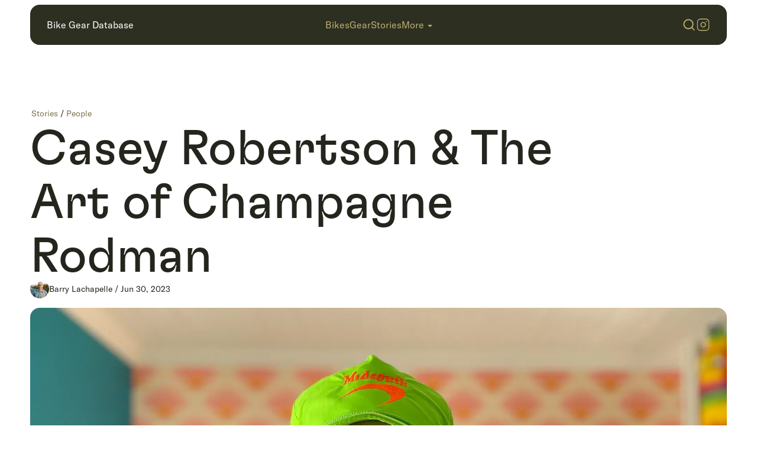

--- FILE ---
content_type: text/html; charset=utf-8
request_url: https://www.bikegeardatabase.com/stories/casey-robertson
body_size: 28088
content:
<!DOCTYPE html><html lang="en"><head><meta charSet="utf-8" data-next-head=""/><title data-next-head="">Casey Robertson &amp; The Art of Champagne Rodman</title><meta name="description" content="We sat down with Casey Robertson and had a chat about how he landed on his illustration style, the creative process, and who exactly Champagne Rodman is." data-next-head=""/><meta property="og:site_name" content="Bike Gear Database" data-next-head=""/><meta property="og:title" content="Casey Robertson &amp; The Art of Champagne Rodman" data-next-head=""/><meta property="og:description" content="We sat down with Casey Robertson and had a chat about how he landed on his illustration style, the creative process, and who exactly Champagne Rodman is." data-next-head=""/><meta property="og:image" content="/api/cover-og?src=https%3A%2F%2Fbgdb-assets.sfo3.cdn.digitaloceanspaces.com%2Fstories%2Fcaseyrobertson%2Fcasey-robertson.jpg" data-next-head=""/><meta name="twitter:card" content="summary_large_image" data-next-head=""/><meta property="twitter:title" content="Casey Robertson &amp; The Art of Champagne Rodman" data-next-head=""/><meta property="twitter:description" content="We sat down with Casey Robertson and had a chat about how he landed on his illustration style, the creative process, and who exactly Champagne Rodman is." data-next-head=""/><meta property="twitter:image" content="/api/cover-og?src=https%3A%2F%2Fbgdb-assets.sfo3.cdn.digitaloceanspaces.com%2Fstories%2Fcaseyrobertson%2Fcasey-robertson.jpg" data-next-head=""/><meta name="twitter:label1" content="Author:" data-next-head=""/><meta name="twitter:data1" content="Barry Lachapelle" data-next-head=""/><meta name="twitter:label2" content="Reading Time:" data-next-head=""/><meta name="twitter:data2" content="5 Mins" data-next-head=""/><link rel="canonical" href="https://www.bikegeardatabase.com/stories/casey-robertson" data-next-head=""/><meta name="viewport" content="width=device-width, initial-scale=1, maximum-scale=1" data-next-head=""/><link rel="icon" type="image/svg+xml" href="/favicon/favicon.svg" data-next-head=""/><link rel="apple-touch-icon" href="/favicon/apple-touch-icon.png" data-next-head=""/><link rel="icon" type="image/png" sizes="192x192" href="/favicon/android-chrome-192x192.png" data-next-head=""/><link rel="icon" type="image/png" sizes="512x512" href="/favicon/android-chrome-512x512.png" data-next-head=""/><link rel="alternate" type="application/rss+xml" title="Bike Gear Database RSS Feed" href="https://www.bikegeardatabase.com/rss.xml" data-next-head=""/><script type="application/ld+json" data-next-head="">{"@context":"https://schema.org","@type":"NewsArticle","headline":"Casey Robertson & The Art of Champagne Rodman","image":"/stories/caseyrobertson/casey-robertson.jpg","datePublished":"2023-06-30T00:40:21.000Z","dateModified":"1970-01-01T00:00:00.000Z","author":{"@type":"Person","name":"Barry Lachapelle"},"publisher":{"@type":"Organization","name":"Bike Gear Database","url":"https://www.bikegeardatabase.com"}}</script><link rel="preload" href="/icons/search-icon.svg" as="image" data-next-head=""/><link rel="preload" href="/icons/instagram-small.svg" as="image" data-next-head=""/><link rel="preload" href="/icons/hamburger.svg" as="image" data-next-head=""/><link rel="preload" href="/icons/logo.svg" as="image" data-next-head=""/><link rel="preload" href="/_next/static/media/2e18415878ad7694-s.p.woff2" as="font" type="font/woff2" crossorigin="anonymous" data-next-font="size-adjust"/><link rel="preload" href="/_next/static/media/845f42aa853d88f3-s.p.woff2" as="font" type="font/woff2" crossorigin="anonymous" data-next-font="size-adjust"/><link rel="preload" href="/_next/static/media/e5e42521ff158e1b-s.p.woff2" as="font" type="font/woff2" crossorigin="anonymous" data-next-font="size-adjust"/><link rel="preload" href="/_next/static/css/c594dd58fbdf7c13.css" as="style"/><link rel="stylesheet" href="/_next/static/css/c594dd58fbdf7c13.css" data-n-g=""/><link rel="preload" href="/_next/static/css/c52ed3d84405cbee.css" as="style"/><link rel="stylesheet" href="/_next/static/css/c52ed3d84405cbee.css" data-n-p=""/><link rel="preload" href="/_next/static/css/f8e21c4f70b2378a.css" as="style"/><link rel="stylesheet" href="/_next/static/css/f8e21c4f70b2378a.css" data-n-p=""/><noscript data-n-css=""></noscript><script defer="" nomodule="" src="/_next/static/chunks/polyfills-42372ed130431b0a.js"></script><script src="/_next/static/chunks/webpack-8cac0b4b405cede1.js" defer=""></script><script src="/_next/static/chunks/framework-f75312fc4004b783.js" defer=""></script><script src="/_next/static/chunks/main-a5d88dd7d36960ce.js" defer=""></script><script src="/_next/static/chunks/pages/_app-bc1429ffa960eec5.js" defer=""></script><script src="/_next/static/chunks/33-53cba472d89d1b15.js" defer=""></script><script src="/_next/static/chunks/82-11a9d383e542c70a.js" defer=""></script><script src="/_next/static/chunks/28-6dae0b1e8a97c67f.js" defer=""></script><script src="/_next/static/chunks/pages/%5Bsection%5D/%5Bcontent%5D-c9e85fe4d879bcf3.js" defer=""></script><script src="/_next/static/aQm2YCQnhwzAqncn8aqIP/_buildManifest.js" defer=""></script><script src="/_next/static/aQm2YCQnhwzAqncn8aqIP/_ssgManifest.js" defer=""></script></head><body><div id="__next"><div class="__variable_c91737 __variable_257966 __variable_f1deee"><nav class="nav_navContainer__gHsHq" style="top:8px"><div class="nav_nav__wumUj"><div class="nav_top__S8K1E"><div class="nav_logo__QKdjz"><a href="/"><p class="regular">Bike Gear Database</p></a></div><div class="nav_menu__SSRfO"><a href="/bikes"><p class="regular">Bikes</p></a><a href="/gear"><p class="regular">Gear</p></a><a href="/stories"><p class="regular">Stories</p></a><div class="nav_moreButton__8Ivow"><p class="regular">More</p><div class="nav_moreChevron__UYOvW"></div></div></div><div class="nav_icons__29abl"><div class="nav_searchIcon__Xgcqy"><img alt="search icon" width="24" height="24" decoding="async" data-nimg="1" style="color:transparent" src="/icons/search-icon.svg"/></div><div class="nav_instagramIcon__IVwN8"><div><img alt="instagram icon" width="24" height="24" decoding="async" data-nimg="1" style="color:transparent" src="/icons/instagram-small.svg"/></div></div><div class="nav_hamburgerIcon__464mY"><img alt="hamburger icon" width="38" height="28" decoding="async" data-nimg="1" style="color:transparent" src="/icons/hamburger.svg"/></div></div></div></div></nav><article class="page"><div class="container"><div class="sectionHeader"><p class="story_breadcrumb__npkXv small"><a href="/stories">stories</a> /<!-- --> <a href="/stories/people">people</a></p><h1 class="h1">Casey Robertson &amp; The Art of Champagne Rodman</h1><div class="story_authorDate__com0M"><a href="/about/barry-lachapelle"><div class="story_authorProfileImg__3UkG9"><span style="box-sizing:border-box;display:inline-block;overflow:hidden;width:initial;height:initial;background:none;opacity:1;border:0;margin:0;padding:0;position:relative;max-width:100%"><span style="box-sizing:border-box;display:block;width:initial;height:initial;background:none;opacity:1;border:0;margin:0;padding:0;max-width:100%"><img style="display:block;max-width:100%;width:initial;height:initial;background:none;opacity:1;border:0;margin:0;padding:0" alt="" aria-hidden="true" src="data:image/svg+xml,%3csvg%20xmlns=%27http://www.w3.org/2000/svg%27%20version=%271.1%27%20width=%2732%27%20height=%2732%27/%3e"/></span><img alt="barry lachapelle" src="[data-uri]" decoding="async" data-nimg="intrinsic" style="position:absolute;top:0;left:0;bottom:0;right:0;box-sizing:border-box;padding:0;border:none;margin:auto;display:block;width:0;height:0;min-width:100%;max-width:100%;min-height:100%;max-height:100%"/><noscript><img alt="barry lachapelle" loading="lazy" decoding="async" data-nimg="intrinsic" style="position:absolute;top:0;left:0;bottom:0;right:0;box-sizing:border-box;padding:0;border:none;margin:auto;display:block;width:0;height:0;min-width:100%;max-width:100%;min-height:100%;max-height:100%" srcSet="/_next/image?url=%2Fabout%2Fteam%2Fbarry.png&amp;w=32&amp;q=75 1x, /_next/image?url=%2Fabout%2Fteam%2Fbarry.png&amp;w=64&amp;q=75 2x" src="/_next/image?url=%2Fabout%2Fteam%2Fbarry.png&amp;w=64&amp;q=75"/></noscript></span></div><p class="small">barry<!-- --> <!-- -->lachapelle<!-- --> /<!-- --> <!-- -->Jun 30, 2023</p></a></div><div class="story_coverContainer__UNh6n"><span style="box-sizing:border-box;display:inline-block;overflow:hidden;width:initial;height:initial;background:none;opacity:1;border:0;margin:0;padding:0;position:relative;max-width:100%"><span style="box-sizing:border-box;display:block;width:initial;height:initial;background:none;opacity:1;border:0;margin:0;padding:0;max-width:100%"><img style="display:block;max-width:100%;width:initial;height:initial;background:none;opacity:1;border:0;margin:0;padding:0" alt="" aria-hidden="true" src="data:image/svg+xml,%3csvg%20xmlns=%27http://www.w3.org/2000/svg%27%20version=%271.1%27%20width=%272000%27%20height=%271333%27/%3e"/></span><img alt="Casey Robertson &amp; The Art of Champagne Rodman" src="[data-uri]" decoding="async" data-nimg="intrinsic" style="position:absolute;top:0;left:0;bottom:0;right:0;box-sizing:border-box;padding:0;border:none;margin:auto;display:block;width:0;height:0;min-width:100%;max-width:100%;min-height:100%;max-height:100%;background-size:cover;background-position:0% 0%;filter:blur(20px);background-image:url(&quot;https://bgdb-assets.sfo3.cdn.digitaloceanspaces.com/stories/caseyrobertson/blur.png&quot;)"/><noscript><img alt="Casey Robertson &amp; The Art of Champagne Rodman" loading="lazy" decoding="async" data-nimg="intrinsic" style="position:absolute;top:0;left:0;bottom:0;right:0;box-sizing:border-box;padding:0;border:none;margin:auto;display:block;width:0;height:0;min-width:100%;max-width:100%;min-height:100%;max-height:100%" srcSet="/_next/image?url=https%3A%2F%2Fbgdb-assets.sfo3.cdn.digitaloceanspaces.com%2Fstories%2Fcaseyrobertson%2Fcasey-robertson.jpg&amp;w=2048&amp;q=75 1x, /_next/image?url=https%3A%2F%2Fbgdb-assets.sfo3.cdn.digitaloceanspaces.com%2Fstories%2Fcaseyrobertson%2Fcasey-robertson.jpg&amp;w=3840&amp;q=75 2x" src="/_next/image?url=https%3A%2F%2Fbgdb-assets.sfo3.cdn.digitaloceanspaces.com%2Fstories%2Fcaseyrobertson%2Fcasey-robertson.jpg&amp;w=3840&amp;q=75"/></noscript></span></div></div></div><div id="mdxcontent" class="story_contentContainer__539Cl"><div class="story_storySummary__KPr9_"><div><a href="https://robertson-designs.com/" target="_blank">Casey Robertson</a> (a.k.a <a href="https://www.instagram.com/champagne_rodman/" target="_blank">Champagne Rodman</a>) is an illustrator from North Carolina with an iconic style and a portfolio of top-tier cycling clients. We sat down with Casey and had a chat about how he landed on his style, the creative process, and who exactly Champagne Rodman is.</div></div><div class="divider_dividerContainer__GTBuA"><div class="divider_divider__kI8fu"></div></div><p>We love featuring remarkable artists whose work inspires us. One such artist who caught our attention is Casey Robertson, a talented illustrator with a distinct focus on our little genre within the cycling industry. Our initial encounter with Casey&#x27;s work was through the logo of the <a href="https://www.fartherbag.com/" target="_blank">Farther Bag Co</a>. (interview <a href="/stories/farther-bag-co">here</a>), which left an indelible impression on us. Among a sea of homemade logos, it was evident that Farther&#x27;s brand was crafted by a pro. Little did we know that this was just the beginning of our journey into Casey&#x27;s world.</p>
<p>Casey&#x27;s artwork has this incredible ability to transport us back to the good ol&#x27; days when BMXs were the ride of choice and comic books were the ultimate escape. It&#x27;s like taking a nostalgic trip down memory lane but fused with modern cycling hotness. With straightforward vector visuals and a touch of halftone magic, Casey&#x27;s illustrations exude a sense of authenticity that&#x27;s hard to resist.</p>
<div class="gallery_galleryContainer__wViGW"><div class="gallery_galleryRow__aaxlT undefined"><div class="gallery_galleryImageContainer___H2Ro" style="aspect-ratio:2000 / 1334"><span style="box-sizing:border-box;display:block;overflow:hidden;width:initial;height:initial;background:none;opacity:1;border:0;margin:0;padding:0;position:absolute;top:0;left:0;bottom:0;right:0"><img alt="wheelie" data-page-lightbox="true" src="[data-uri]" decoding="async" data-nimg="fill" class="gallery_galleryImage__kNRxT" style="position:absolute;top:0;left:0;bottom:0;right:0;box-sizing:border-box;padding:0;border:none;margin:auto;display:block;width:0;height:0;min-width:100%;max-width:100%;min-height:100%;max-height:100%;object-fit:cover;background-size:cover;background-position:0% 0%;filter:blur(20px);background-image:url(&quot;[data-uri]&quot;)"/><noscript><img alt="wheelie" data-page-lightbox="true" loading="lazy" decoding="async" data-nimg="fill" style="position:absolute;top:0;left:0;bottom:0;right:0;box-sizing:border-box;padding:0;border:none;margin:auto;display:block;width:0;height:0;min-width:100%;max-width:100%;min-height:100%;max-height:100%;object-fit:cover" class="gallery_galleryImage__kNRxT" sizes="100vw" srcSet="/_next/image?url=https%3A%2F%2Fbgdb-assets.sfo3.cdn.digitaloceanspaces.com%2Fstories%2Fcaseyrobertson%2Fwheelie.jpg&amp;w=640&amp;q=75 640w, /_next/image?url=https%3A%2F%2Fbgdb-assets.sfo3.cdn.digitaloceanspaces.com%2Fstories%2Fcaseyrobertson%2Fwheelie.jpg&amp;w=750&amp;q=75 750w, /_next/image?url=https%3A%2F%2Fbgdb-assets.sfo3.cdn.digitaloceanspaces.com%2Fstories%2Fcaseyrobertson%2Fwheelie.jpg&amp;w=828&amp;q=75 828w, /_next/image?url=https%3A%2F%2Fbgdb-assets.sfo3.cdn.digitaloceanspaces.com%2Fstories%2Fcaseyrobertson%2Fwheelie.jpg&amp;w=1080&amp;q=75 1080w, /_next/image?url=https%3A%2F%2Fbgdb-assets.sfo3.cdn.digitaloceanspaces.com%2Fstories%2Fcaseyrobertson%2Fwheelie.jpg&amp;w=1200&amp;q=75 1200w, /_next/image?url=https%3A%2F%2Fbgdb-assets.sfo3.cdn.digitaloceanspaces.com%2Fstories%2Fcaseyrobertson%2Fwheelie.jpg&amp;w=1920&amp;q=75 1920w, /_next/image?url=https%3A%2F%2Fbgdb-assets.sfo3.cdn.digitaloceanspaces.com%2Fstories%2Fcaseyrobertson%2Fwheelie.jpg&amp;w=2048&amp;q=75 2048w, /_next/image?url=https%3A%2F%2Fbgdb-assets.sfo3.cdn.digitaloceanspaces.com%2Fstories%2Fcaseyrobertson%2Fwheelie.jpg&amp;w=3840&amp;q=75 3840w" src="/_next/image?url=https%3A%2F%2Fbgdb-assets.sfo3.cdn.digitaloceanspaces.com%2Fstories%2Fcaseyrobertson%2Fwheelie.jpg&amp;w=3840&amp;q=75"/></noscript></span></div></div><div class="gallery_galleryRow__aaxlT gallery_threeCol__7e34D"><div class="gallery_galleryImageContainer___H2Ro" style="aspect-ratio:1500 / 2000"><span style="box-sizing:border-box;display:block;overflow:hidden;width:initial;height:initial;background:none;opacity:1;border:0;margin:0;padding:0;position:absolute;top:0;left:0;bottom:0;right:0"><img alt="speed shop" data-page-lightbox="true" src="[data-uri]" decoding="async" data-nimg="fill" class="gallery_galleryImage__kNRxT" style="position:absolute;top:0;left:0;bottom:0;right:0;box-sizing:border-box;padding:0;border:none;margin:auto;display:block;width:0;height:0;min-width:100%;max-width:100%;min-height:100%;max-height:100%;object-fit:cover;background-size:cover;background-position:0% 0%;filter:blur(20px);background-image:url(&quot;[data-uri]&quot;)"/><noscript><img alt="speed shop" data-page-lightbox="true" loading="lazy" decoding="async" data-nimg="fill" style="position:absolute;top:0;left:0;bottom:0;right:0;box-sizing:border-box;padding:0;border:none;margin:auto;display:block;width:0;height:0;min-width:100%;max-width:100%;min-height:100%;max-height:100%;object-fit:cover" class="gallery_galleryImage__kNRxT" sizes="100vw" srcSet="/_next/image?url=https%3A%2F%2Fbgdb-assets.sfo3.cdn.digitaloceanspaces.com%2Fstories%2Fcaseyrobertson%2Fspeed-shop.jpg&amp;w=640&amp;q=75 640w, /_next/image?url=https%3A%2F%2Fbgdb-assets.sfo3.cdn.digitaloceanspaces.com%2Fstories%2Fcaseyrobertson%2Fspeed-shop.jpg&amp;w=750&amp;q=75 750w, /_next/image?url=https%3A%2F%2Fbgdb-assets.sfo3.cdn.digitaloceanspaces.com%2Fstories%2Fcaseyrobertson%2Fspeed-shop.jpg&amp;w=828&amp;q=75 828w, /_next/image?url=https%3A%2F%2Fbgdb-assets.sfo3.cdn.digitaloceanspaces.com%2Fstories%2Fcaseyrobertson%2Fspeed-shop.jpg&amp;w=1080&amp;q=75 1080w, /_next/image?url=https%3A%2F%2Fbgdb-assets.sfo3.cdn.digitaloceanspaces.com%2Fstories%2Fcaseyrobertson%2Fspeed-shop.jpg&amp;w=1200&amp;q=75 1200w, /_next/image?url=https%3A%2F%2Fbgdb-assets.sfo3.cdn.digitaloceanspaces.com%2Fstories%2Fcaseyrobertson%2Fspeed-shop.jpg&amp;w=1920&amp;q=75 1920w, /_next/image?url=https%3A%2F%2Fbgdb-assets.sfo3.cdn.digitaloceanspaces.com%2Fstories%2Fcaseyrobertson%2Fspeed-shop.jpg&amp;w=2048&amp;q=75 2048w, /_next/image?url=https%3A%2F%2Fbgdb-assets.sfo3.cdn.digitaloceanspaces.com%2Fstories%2Fcaseyrobertson%2Fspeed-shop.jpg&amp;w=3840&amp;q=75 3840w" src="/_next/image?url=https%3A%2F%2Fbgdb-assets.sfo3.cdn.digitaloceanspaces.com%2Fstories%2Fcaseyrobertson%2Fspeed-shop.jpg&amp;w=3840&amp;q=75"/></noscript></span></div><div class="gallery_galleryImageContainer___H2Ro" style="aspect-ratio:1500 / 2000"><span style="box-sizing:border-box;display:block;overflow:hidden;width:initial;height:initial;background:none;opacity:1;border:0;margin:0;padding:0;position:absolute;top:0;left:0;bottom:0;right:0"><img alt="rapha" data-page-lightbox="true" src="[data-uri]" decoding="async" data-nimg="fill" class="gallery_galleryImage__kNRxT" style="position:absolute;top:0;left:0;bottom:0;right:0;box-sizing:border-box;padding:0;border:none;margin:auto;display:block;width:0;height:0;min-width:100%;max-width:100%;min-height:100%;max-height:100%;object-fit:cover;background-size:cover;background-position:0% 0%;filter:blur(20px);background-image:url(&quot;[data-uri]&quot;)"/><noscript><img alt="rapha" data-page-lightbox="true" loading="lazy" decoding="async" data-nimg="fill" style="position:absolute;top:0;left:0;bottom:0;right:0;box-sizing:border-box;padding:0;border:none;margin:auto;display:block;width:0;height:0;min-width:100%;max-width:100%;min-height:100%;max-height:100%;object-fit:cover" class="gallery_galleryImage__kNRxT" sizes="100vw" srcSet="/_next/image?url=https%3A%2F%2Fbgdb-assets.sfo3.cdn.digitaloceanspaces.com%2Fstories%2Fcaseyrobertson%2Frapha.jpg&amp;w=640&amp;q=75 640w, /_next/image?url=https%3A%2F%2Fbgdb-assets.sfo3.cdn.digitaloceanspaces.com%2Fstories%2Fcaseyrobertson%2Frapha.jpg&amp;w=750&amp;q=75 750w, /_next/image?url=https%3A%2F%2Fbgdb-assets.sfo3.cdn.digitaloceanspaces.com%2Fstories%2Fcaseyrobertson%2Frapha.jpg&amp;w=828&amp;q=75 828w, /_next/image?url=https%3A%2F%2Fbgdb-assets.sfo3.cdn.digitaloceanspaces.com%2Fstories%2Fcaseyrobertson%2Frapha.jpg&amp;w=1080&amp;q=75 1080w, /_next/image?url=https%3A%2F%2Fbgdb-assets.sfo3.cdn.digitaloceanspaces.com%2Fstories%2Fcaseyrobertson%2Frapha.jpg&amp;w=1200&amp;q=75 1200w, /_next/image?url=https%3A%2F%2Fbgdb-assets.sfo3.cdn.digitaloceanspaces.com%2Fstories%2Fcaseyrobertson%2Frapha.jpg&amp;w=1920&amp;q=75 1920w, /_next/image?url=https%3A%2F%2Fbgdb-assets.sfo3.cdn.digitaloceanspaces.com%2Fstories%2Fcaseyrobertson%2Frapha.jpg&amp;w=2048&amp;q=75 2048w, /_next/image?url=https%3A%2F%2Fbgdb-assets.sfo3.cdn.digitaloceanspaces.com%2Fstories%2Fcaseyrobertson%2Frapha.jpg&amp;w=3840&amp;q=75 3840w" src="/_next/image?url=https%3A%2F%2Fbgdb-assets.sfo3.cdn.digitaloceanspaces.com%2Fstories%2Fcaseyrobertson%2Frapha.jpg&amp;w=3840&amp;q=75"/></noscript></span></div><div class="gallery_galleryImageContainer___H2Ro" style="aspect-ratio:1500 / 2000"><span style="box-sizing:border-box;display:block;overflow:hidden;width:initial;height:initial;background:none;opacity:1;border:0;margin:0;padding:0;position:absolute;top:0;left:0;bottom:0;right:0"><img alt="brave new wheel" data-page-lightbox="true" src="[data-uri]" decoding="async" data-nimg="fill" class="gallery_galleryImage__kNRxT" style="position:absolute;top:0;left:0;bottom:0;right:0;box-sizing:border-box;padding:0;border:none;margin:auto;display:block;width:0;height:0;min-width:100%;max-width:100%;min-height:100%;max-height:100%;object-fit:cover;background-size:cover;background-position:0% 0%;filter:blur(20px);background-image:url(&quot;[data-uri]&quot;)"/><noscript><img alt="brave new wheel" data-page-lightbox="true" loading="lazy" decoding="async" data-nimg="fill" style="position:absolute;top:0;left:0;bottom:0;right:0;box-sizing:border-box;padding:0;border:none;margin:auto;display:block;width:0;height:0;min-width:100%;max-width:100%;min-height:100%;max-height:100%;object-fit:cover" class="gallery_galleryImage__kNRxT" sizes="100vw" srcSet="/_next/image?url=https%3A%2F%2Fbgdb-assets.sfo3.cdn.digitaloceanspaces.com%2Fstories%2Fcaseyrobertson%2Fbrave-new-wheel.jpg&amp;w=640&amp;q=75 640w, /_next/image?url=https%3A%2F%2Fbgdb-assets.sfo3.cdn.digitaloceanspaces.com%2Fstories%2Fcaseyrobertson%2Fbrave-new-wheel.jpg&amp;w=750&amp;q=75 750w, /_next/image?url=https%3A%2F%2Fbgdb-assets.sfo3.cdn.digitaloceanspaces.com%2Fstories%2Fcaseyrobertson%2Fbrave-new-wheel.jpg&amp;w=828&amp;q=75 828w, /_next/image?url=https%3A%2F%2Fbgdb-assets.sfo3.cdn.digitaloceanspaces.com%2Fstories%2Fcaseyrobertson%2Fbrave-new-wheel.jpg&amp;w=1080&amp;q=75 1080w, /_next/image?url=https%3A%2F%2Fbgdb-assets.sfo3.cdn.digitaloceanspaces.com%2Fstories%2Fcaseyrobertson%2Fbrave-new-wheel.jpg&amp;w=1200&amp;q=75 1200w, /_next/image?url=https%3A%2F%2Fbgdb-assets.sfo3.cdn.digitaloceanspaces.com%2Fstories%2Fcaseyrobertson%2Fbrave-new-wheel.jpg&amp;w=1920&amp;q=75 1920w, /_next/image?url=https%3A%2F%2Fbgdb-assets.sfo3.cdn.digitaloceanspaces.com%2Fstories%2Fcaseyrobertson%2Fbrave-new-wheel.jpg&amp;w=2048&amp;q=75 2048w, /_next/image?url=https%3A%2F%2Fbgdb-assets.sfo3.cdn.digitaloceanspaces.com%2Fstories%2Fcaseyrobertson%2Fbrave-new-wheel.jpg&amp;w=3840&amp;q=75 3840w" src="/_next/image?url=https%3A%2F%2Fbgdb-assets.sfo3.cdn.digitaloceanspaces.com%2Fstories%2Fcaseyrobertson%2Fbrave-new-wheel.jpg&amp;w=3840&amp;q=75"/></noscript></span></div></div></div>
<h4>How did you get started as an illustrator?</h4>
<p>I&#x27;d worked for various firms/agencies/shithouses early in my career. While I do enjoy logo design, I find that most logos are the hard-fought result of being hyper-particular about unimportant things; a forest-vs-the-trees situation. Illustration has been a way for me to flex harder on the creative side, and help establish some feeling within a brand. Now, here I am three or so sentences later and I haven&#x27;t quite answered the question. I got started out of necessity. I&#x27;m uneducated, unfit for typical work environments, and restless AF. I&#x27;ve always used drawing to connect with an experience, calm down, and explore.</p>
<blockquote>
<p>I&#x27;m uneducated, unfit for typical work environments, and restless AF. I&#x27;ve always used drawing to connect with an experience, calm down, and explore.</p>
</blockquote>
<h4>How long have you been drawing?</h4>
<p>Like riding a bicycle, I&#x27;ve been drawing since childhood. There was a period in my young adulthood where I explored other means of visual creativity: tattooing, graffiti, sign lettering, and more, but the purest fun for me has always been quiet moments with the sound of a pencil or pen on paper.</p>
<div class="gallery_fullBleed__Xj8EQ"><div class="gallery_fullBleedContainer__sEXLt" style="aspect-ratio:2000 / 1273"><span style="box-sizing:border-box;display:block;overflow:hidden;width:initial;height:initial;background:none;opacity:1;border:0;margin:0;padding:0;position:absolute;top:0;left:0;bottom:0;right:0"><img alt="specialized" data-page-lightbox="true" src="[data-uri]" decoding="async" data-nimg="fill" class="gallery_fullBleedImage__XvGFw" style="position:absolute;top:0;left:0;bottom:0;right:0;box-sizing:border-box;padding:0;border:none;margin:auto;display:block;width:0;height:0;min-width:100%;max-width:100%;min-height:100%;max-height:100%;object-fit:cover;background-size:cover;background-position:0% 0%;filter:blur(20px);background-image:url(&quot;[data-uri]&quot;)"/><noscript><img alt="specialized" data-page-lightbox="true" loading="lazy" decoding="async" data-nimg="fill" style="position:absolute;top:0;left:0;bottom:0;right:0;box-sizing:border-box;padding:0;border:none;margin:auto;display:block;width:0;height:0;min-width:100%;max-width:100%;min-height:100%;max-height:100%;object-fit:cover" class="gallery_fullBleedImage__XvGFw" sizes="100vw" srcSet="/_next/image?url=https%3A%2F%2Fbgdb-assets.sfo3.cdn.digitaloceanspaces.com%2Fstories%2Fcaseyrobertson%2Fspecialized.jpg&amp;w=640&amp;q=75 640w, /_next/image?url=https%3A%2F%2Fbgdb-assets.sfo3.cdn.digitaloceanspaces.com%2Fstories%2Fcaseyrobertson%2Fspecialized.jpg&amp;w=750&amp;q=75 750w, /_next/image?url=https%3A%2F%2Fbgdb-assets.sfo3.cdn.digitaloceanspaces.com%2Fstories%2Fcaseyrobertson%2Fspecialized.jpg&amp;w=828&amp;q=75 828w, /_next/image?url=https%3A%2F%2Fbgdb-assets.sfo3.cdn.digitaloceanspaces.com%2Fstories%2Fcaseyrobertson%2Fspecialized.jpg&amp;w=1080&amp;q=75 1080w, /_next/image?url=https%3A%2F%2Fbgdb-assets.sfo3.cdn.digitaloceanspaces.com%2Fstories%2Fcaseyrobertson%2Fspecialized.jpg&amp;w=1200&amp;q=75 1200w, /_next/image?url=https%3A%2F%2Fbgdb-assets.sfo3.cdn.digitaloceanspaces.com%2Fstories%2Fcaseyrobertson%2Fspecialized.jpg&amp;w=1920&amp;q=75 1920w, /_next/image?url=https%3A%2F%2Fbgdb-assets.sfo3.cdn.digitaloceanspaces.com%2Fstories%2Fcaseyrobertson%2Fspecialized.jpg&amp;w=2048&amp;q=75 2048w, /_next/image?url=https%3A%2F%2Fbgdb-assets.sfo3.cdn.digitaloceanspaces.com%2Fstories%2Fcaseyrobertson%2Fspecialized.jpg&amp;w=3840&amp;q=75 3840w" src="/_next/image?url=https%3A%2F%2Fbgdb-assets.sfo3.cdn.digitaloceanspaces.com%2Fstories%2Fcaseyrobertson%2Fspecialized.jpg&amp;w=3840&amp;q=75"/></noscript></span></div></div>
<h4>Is there a name for your style?</h4>
<p>I call it DustTech™, because of the antiquated <a href="https://en.wikipedia.org/wiki/Halftone" target="_blank">halftone</a> patterns I employ, but the end result of my work is all digital, which actually makes it super high-tech. I&#x27;m not aware of being a part of a larger school, per se. The thing I really like about the DustTech™ look is offering some familiarity and nostalgia along with what I&#x27;m illustrating. In the digital world, we don&#x27;t get to hold much paper, but I think sneaking it in visually is something worthwhile.</p>
<h4>Who exactly is Champagne Rodman?</h4>
<p>I was offered a contract opportunity for a large cycling publication to cover the 2015 UCI Worlds in Richmond, VA. On a lark, I used a nom de plume, which kind of helped me ratchet up the level of audacity with the work. It was an effective play for me, and I&#x27;ve come to enjoy the layer of separation between my public and private self. An alter ego can work wonders for confidence levels.</p>
<div class="gallery_galleryContainer__wViGW"><div class="gallery_galleryRow__aaxlT undefined"><div class="gallery_galleryImageContainer___H2Ro" style="aspect-ratio:2000 / 1125"><span style="box-sizing:border-box;display:block;overflow:hidden;width:initial;height:initial;background:none;opacity:1;border:0;margin:0;padding:0;position:absolute;top:0;left:0;bottom:0;right:0"><img alt="bugout branding" data-page-lightbox="true" src="[data-uri]" decoding="async" data-nimg="fill" class="gallery_galleryImage__kNRxT" style="position:absolute;top:0;left:0;bottom:0;right:0;box-sizing:border-box;padding:0;border:none;margin:auto;display:block;width:0;height:0;min-width:100%;max-width:100%;min-height:100%;max-height:100%;object-fit:cover;background-size:cover;background-position:0% 0%;filter:blur(20px);background-image:url(&quot;[data-uri]&quot;)"/><noscript><img alt="bugout branding" data-page-lightbox="true" loading="lazy" decoding="async" data-nimg="fill" style="position:absolute;top:0;left:0;bottom:0;right:0;box-sizing:border-box;padding:0;border:none;margin:auto;display:block;width:0;height:0;min-width:100%;max-width:100%;min-height:100%;max-height:100%;object-fit:cover" class="gallery_galleryImage__kNRxT" sizes="100vw" srcSet="/_next/image?url=https%3A%2F%2Fbgdb-assets.sfo3.cdn.digitaloceanspaces.com%2Fstories%2Fcaseyrobertson%2Fbugout.jpg&amp;w=640&amp;q=75 640w, /_next/image?url=https%3A%2F%2Fbgdb-assets.sfo3.cdn.digitaloceanspaces.com%2Fstories%2Fcaseyrobertson%2Fbugout.jpg&amp;w=750&amp;q=75 750w, /_next/image?url=https%3A%2F%2Fbgdb-assets.sfo3.cdn.digitaloceanspaces.com%2Fstories%2Fcaseyrobertson%2Fbugout.jpg&amp;w=828&amp;q=75 828w, /_next/image?url=https%3A%2F%2Fbgdb-assets.sfo3.cdn.digitaloceanspaces.com%2Fstories%2Fcaseyrobertson%2Fbugout.jpg&amp;w=1080&amp;q=75 1080w, /_next/image?url=https%3A%2F%2Fbgdb-assets.sfo3.cdn.digitaloceanspaces.com%2Fstories%2Fcaseyrobertson%2Fbugout.jpg&amp;w=1200&amp;q=75 1200w, /_next/image?url=https%3A%2F%2Fbgdb-assets.sfo3.cdn.digitaloceanspaces.com%2Fstories%2Fcaseyrobertson%2Fbugout.jpg&amp;w=1920&amp;q=75 1920w, /_next/image?url=https%3A%2F%2Fbgdb-assets.sfo3.cdn.digitaloceanspaces.com%2Fstories%2Fcaseyrobertson%2Fbugout.jpg&amp;w=2048&amp;q=75 2048w, /_next/image?url=https%3A%2F%2Fbgdb-assets.sfo3.cdn.digitaloceanspaces.com%2Fstories%2Fcaseyrobertson%2Fbugout.jpg&amp;w=3840&amp;q=75 3840w" src="/_next/image?url=https%3A%2F%2Fbgdb-assets.sfo3.cdn.digitaloceanspaces.com%2Fstories%2Fcaseyrobertson%2Fbugout.jpg&amp;w=3840&amp;q=75"/></noscript></span></div></div><div class="gallery_galleryRow__aaxlT gallery_twoCol__c1RU5"><div class="gallery_galleryImageContainer___H2Ro" style="aspect-ratio:2000 / 2000"><span style="box-sizing:border-box;display:block;overflow:hidden;width:initial;height:initial;background:none;opacity:1;border:0;margin:0;padding:0;position:absolute;top:0;left:0;bottom:0;right:0"><img alt="ultraromance" data-page-lightbox="true" src="[data-uri]" decoding="async" data-nimg="fill" class="gallery_galleryImage__kNRxT" style="position:absolute;top:0;left:0;bottom:0;right:0;box-sizing:border-box;padding:0;border:none;margin:auto;display:block;width:0;height:0;min-width:100%;max-width:100%;min-height:100%;max-height:100%;object-fit:cover;background-size:cover;background-position:0% 0%;filter:blur(20px);background-image:url(&quot;[data-uri]&quot;)"/><noscript><img alt="ultraromance" data-page-lightbox="true" loading="lazy" decoding="async" data-nimg="fill" style="position:absolute;top:0;left:0;bottom:0;right:0;box-sizing:border-box;padding:0;border:none;margin:auto;display:block;width:0;height:0;min-width:100%;max-width:100%;min-height:100%;max-height:100%;object-fit:cover" class="gallery_galleryImage__kNRxT" sizes="100vw" srcSet="/_next/image?url=https%3A%2F%2Fbgdb-assets.sfo3.cdn.digitaloceanspaces.com%2Fstories%2Fcaseyrobertson%2Fultraromance.jpg&amp;w=640&amp;q=75 640w, /_next/image?url=https%3A%2F%2Fbgdb-assets.sfo3.cdn.digitaloceanspaces.com%2Fstories%2Fcaseyrobertson%2Fultraromance.jpg&amp;w=750&amp;q=75 750w, /_next/image?url=https%3A%2F%2Fbgdb-assets.sfo3.cdn.digitaloceanspaces.com%2Fstories%2Fcaseyrobertson%2Fultraromance.jpg&amp;w=828&amp;q=75 828w, /_next/image?url=https%3A%2F%2Fbgdb-assets.sfo3.cdn.digitaloceanspaces.com%2Fstories%2Fcaseyrobertson%2Fultraromance.jpg&amp;w=1080&amp;q=75 1080w, /_next/image?url=https%3A%2F%2Fbgdb-assets.sfo3.cdn.digitaloceanspaces.com%2Fstories%2Fcaseyrobertson%2Fultraromance.jpg&amp;w=1200&amp;q=75 1200w, /_next/image?url=https%3A%2F%2Fbgdb-assets.sfo3.cdn.digitaloceanspaces.com%2Fstories%2Fcaseyrobertson%2Fultraromance.jpg&amp;w=1920&amp;q=75 1920w, /_next/image?url=https%3A%2F%2Fbgdb-assets.sfo3.cdn.digitaloceanspaces.com%2Fstories%2Fcaseyrobertson%2Fultraromance.jpg&amp;w=2048&amp;q=75 2048w, /_next/image?url=https%3A%2F%2Fbgdb-assets.sfo3.cdn.digitaloceanspaces.com%2Fstories%2Fcaseyrobertson%2Fultraromance.jpg&amp;w=3840&amp;q=75 3840w" src="/_next/image?url=https%3A%2F%2Fbgdb-assets.sfo3.cdn.digitaloceanspaces.com%2Fstories%2Fcaseyrobertson%2Fultraromance.jpg&amp;w=3840&amp;q=75"/></noscript></span></div><div class="gallery_galleryImageContainer___H2Ro" style="aspect-ratio:2000 / 2000"><span style="box-sizing:border-box;display:block;overflow:hidden;width:initial;height:initial;background:none;opacity:1;border:0;margin:0;padding:0;position:absolute;top:0;left:0;bottom:0;right:0"><img alt="ultradynamico" data-page-lightbox="true" src="[data-uri]" decoding="async" data-nimg="fill" class="gallery_galleryImage__kNRxT" style="position:absolute;top:0;left:0;bottom:0;right:0;box-sizing:border-box;padding:0;border:none;margin:auto;display:block;width:0;height:0;min-width:100%;max-width:100%;min-height:100%;max-height:100%;object-fit:cover;background-size:cover;background-position:0% 0%;filter:blur(20px);background-image:url(&quot;[data-uri]&quot;)"/><noscript><img alt="ultradynamico" data-page-lightbox="true" loading="lazy" decoding="async" data-nimg="fill" style="position:absolute;top:0;left:0;bottom:0;right:0;box-sizing:border-box;padding:0;border:none;margin:auto;display:block;width:0;height:0;min-width:100%;max-width:100%;min-height:100%;max-height:100%;object-fit:cover" class="gallery_galleryImage__kNRxT" sizes="100vw" srcSet="/_next/image?url=https%3A%2F%2Fbgdb-assets.sfo3.cdn.digitaloceanspaces.com%2Fstories%2Fcaseyrobertson%2Fultradynamico.jpg&amp;w=640&amp;q=75 640w, /_next/image?url=https%3A%2F%2Fbgdb-assets.sfo3.cdn.digitaloceanspaces.com%2Fstories%2Fcaseyrobertson%2Fultradynamico.jpg&amp;w=750&amp;q=75 750w, /_next/image?url=https%3A%2F%2Fbgdb-assets.sfo3.cdn.digitaloceanspaces.com%2Fstories%2Fcaseyrobertson%2Fultradynamico.jpg&amp;w=828&amp;q=75 828w, /_next/image?url=https%3A%2F%2Fbgdb-assets.sfo3.cdn.digitaloceanspaces.com%2Fstories%2Fcaseyrobertson%2Fultradynamico.jpg&amp;w=1080&amp;q=75 1080w, /_next/image?url=https%3A%2F%2Fbgdb-assets.sfo3.cdn.digitaloceanspaces.com%2Fstories%2Fcaseyrobertson%2Fultradynamico.jpg&amp;w=1200&amp;q=75 1200w, /_next/image?url=https%3A%2F%2Fbgdb-assets.sfo3.cdn.digitaloceanspaces.com%2Fstories%2Fcaseyrobertson%2Fultradynamico.jpg&amp;w=1920&amp;q=75 1920w, /_next/image?url=https%3A%2F%2Fbgdb-assets.sfo3.cdn.digitaloceanspaces.com%2Fstories%2Fcaseyrobertson%2Fultradynamico.jpg&amp;w=2048&amp;q=75 2048w, /_next/image?url=https%3A%2F%2Fbgdb-assets.sfo3.cdn.digitaloceanspaces.com%2Fstories%2Fcaseyrobertson%2Fultradynamico.jpg&amp;w=3840&amp;q=75 3840w" src="/_next/image?url=https%3A%2F%2Fbgdb-assets.sfo3.cdn.digitaloceanspaces.com%2Fstories%2Fcaseyrobertson%2Fultradynamico.jpg&amp;w=3840&amp;q=75"/></noscript></span></div></div></div>
<h4>What does your process look like?</h4>
<p>My process is rarely the same. For commercial work, I have an intake process and I get to know new clients as well as I can. Talking, communicating, and sharing images of things that get us hyped. That sort of thing. Music is also a great connector, so I like a client to let me know what sort of music might be playing when they close their eyes and imagine something awesome. But as for the actual creating things side—my brain is a catalog. If I don&#x27;t know what something looks like, I know where to find it. I remember so many graphic artifacts from my life. My eyes are open all the time and my brain feeds on details, fonts, alignment, space, shape, texture, tone, and more. Give me all the details so I can figure out which ones to throw away. Based on the frequency we&#x27;re trying to hit on a project, I&#x27;m going to refer to cataloged visual experiences that I feel will guide us there. Maybe a dude has action lines, maybe a car is arched back while the tires squeal, or maybe it&#x27;s a dead-eyed fish in perfect side profile vibing you with stoic indifference. The Champagne Catalogs will lead me there.</p>
<blockquote>
<p>My eyes are open all the time and my brain feeds on details, fonts, alignment, space, shape, texture, tone, and more.</p>
</blockquote>
<h4>What software do you use?</h4>
<p>I have established a pretty solid work pipeline for myself which is Illustrator first, Photoshop if necessary. The halftone patterns and old paper are in Photoshop, and the illustrative components happen in Illustrator.</p>
<div class="gallery_galleryContainer__wViGW"><div class="gallery_galleryRow__aaxlT undefined"><div class="gallery_galleryImageContainer___H2Ro" style="aspect-ratio:2000 / 1125"><span style="box-sizing:border-box;display:block;overflow:hidden;width:initial;height:initial;background:none;opacity:1;border:0;margin:0;padding:0;position:absolute;top:0;left:0;bottom:0;right:0"><img alt="farther branding" data-page-lightbox="true" src="[data-uri]" decoding="async" data-nimg="fill" class="gallery_galleryImage__kNRxT" style="position:absolute;top:0;left:0;bottom:0;right:0;box-sizing:border-box;padding:0;border:none;margin:auto;display:block;width:0;height:0;min-width:100%;max-width:100%;min-height:100%;max-height:100%;object-fit:cover;background-size:cover;background-position:0% 0%;filter:blur(20px);background-image:url(&quot;[data-uri]&quot;)"/><noscript><img alt="farther branding" data-page-lightbox="true" loading="lazy" decoding="async" data-nimg="fill" style="position:absolute;top:0;left:0;bottom:0;right:0;box-sizing:border-box;padding:0;border:none;margin:auto;display:block;width:0;height:0;min-width:100%;max-width:100%;min-height:100%;max-height:100%;object-fit:cover" class="gallery_galleryImage__kNRxT" sizes="100vw" srcSet="/_next/image?url=https%3A%2F%2Fbgdb-assets.sfo3.cdn.digitaloceanspaces.com%2Fstories%2Fcaseyrobertson%2Ffarther.jpg&amp;w=640&amp;q=75 640w, /_next/image?url=https%3A%2F%2Fbgdb-assets.sfo3.cdn.digitaloceanspaces.com%2Fstories%2Fcaseyrobertson%2Ffarther.jpg&amp;w=750&amp;q=75 750w, /_next/image?url=https%3A%2F%2Fbgdb-assets.sfo3.cdn.digitaloceanspaces.com%2Fstories%2Fcaseyrobertson%2Ffarther.jpg&amp;w=828&amp;q=75 828w, /_next/image?url=https%3A%2F%2Fbgdb-assets.sfo3.cdn.digitaloceanspaces.com%2Fstories%2Fcaseyrobertson%2Ffarther.jpg&amp;w=1080&amp;q=75 1080w, /_next/image?url=https%3A%2F%2Fbgdb-assets.sfo3.cdn.digitaloceanspaces.com%2Fstories%2Fcaseyrobertson%2Ffarther.jpg&amp;w=1200&amp;q=75 1200w, /_next/image?url=https%3A%2F%2Fbgdb-assets.sfo3.cdn.digitaloceanspaces.com%2Fstories%2Fcaseyrobertson%2Ffarther.jpg&amp;w=1920&amp;q=75 1920w, /_next/image?url=https%3A%2F%2Fbgdb-assets.sfo3.cdn.digitaloceanspaces.com%2Fstories%2Fcaseyrobertson%2Ffarther.jpg&amp;w=2048&amp;q=75 2048w, /_next/image?url=https%3A%2F%2Fbgdb-assets.sfo3.cdn.digitaloceanspaces.com%2Fstories%2Fcaseyrobertson%2Ffarther.jpg&amp;w=3840&amp;q=75 3840w" src="/_next/image?url=https%3A%2F%2Fbgdb-assets.sfo3.cdn.digitaloceanspaces.com%2Fstories%2Fcaseyrobertson%2Ffarther.jpg&amp;w=3840&amp;q=75"/></noscript></span></div></div><div class="gallery_galleryRow__aaxlT undefined"><div class="gallery_galleryImageContainer___H2Ro" style="aspect-ratio:2000 / 1125"><span style="box-sizing:border-box;display:block;overflow:hidden;width:initial;height:initial;background:none;opacity:1;border:0;margin:0;padding:0;position:absolute;top:0;left:0;bottom:0;right:0"><img alt="send it safely branding" data-page-lightbox="true" src="[data-uri]" decoding="async" data-nimg="fill" class="gallery_galleryImage__kNRxT" style="position:absolute;top:0;left:0;bottom:0;right:0;box-sizing:border-box;padding:0;border:none;margin:auto;display:block;width:0;height:0;min-width:100%;max-width:100%;min-height:100%;max-height:100%;object-fit:cover;background-size:cover;background-position:0% 0%;filter:blur(20px);background-image:url(&quot;[data-uri]&quot;)"/><noscript><img alt="send it safely branding" data-page-lightbox="true" loading="lazy" decoding="async" data-nimg="fill" style="position:absolute;top:0;left:0;bottom:0;right:0;box-sizing:border-box;padding:0;border:none;margin:auto;display:block;width:0;height:0;min-width:100%;max-width:100%;min-height:100%;max-height:100%;object-fit:cover" class="gallery_galleryImage__kNRxT" sizes="100vw" srcSet="/_next/image?url=https%3A%2F%2Fbgdb-assets.sfo3.cdn.digitaloceanspaces.com%2Fstories%2Fcaseyrobertson%2Fsend-it-safely-branding.jpg&amp;w=640&amp;q=75 640w, /_next/image?url=https%3A%2F%2Fbgdb-assets.sfo3.cdn.digitaloceanspaces.com%2Fstories%2Fcaseyrobertson%2Fsend-it-safely-branding.jpg&amp;w=750&amp;q=75 750w, /_next/image?url=https%3A%2F%2Fbgdb-assets.sfo3.cdn.digitaloceanspaces.com%2Fstories%2Fcaseyrobertson%2Fsend-it-safely-branding.jpg&amp;w=828&amp;q=75 828w, /_next/image?url=https%3A%2F%2Fbgdb-assets.sfo3.cdn.digitaloceanspaces.com%2Fstories%2Fcaseyrobertson%2Fsend-it-safely-branding.jpg&amp;w=1080&amp;q=75 1080w, /_next/image?url=https%3A%2F%2Fbgdb-assets.sfo3.cdn.digitaloceanspaces.com%2Fstories%2Fcaseyrobertson%2Fsend-it-safely-branding.jpg&amp;w=1200&amp;q=75 1200w, /_next/image?url=https%3A%2F%2Fbgdb-assets.sfo3.cdn.digitaloceanspaces.com%2Fstories%2Fcaseyrobertson%2Fsend-it-safely-branding.jpg&amp;w=1920&amp;q=75 1920w, /_next/image?url=https%3A%2F%2Fbgdb-assets.sfo3.cdn.digitaloceanspaces.com%2Fstories%2Fcaseyrobertson%2Fsend-it-safely-branding.jpg&amp;w=2048&amp;q=75 2048w, /_next/image?url=https%3A%2F%2Fbgdb-assets.sfo3.cdn.digitaloceanspaces.com%2Fstories%2Fcaseyrobertson%2Fsend-it-safely-branding.jpg&amp;w=3840&amp;q=75 3840w" src="/_next/image?url=https%3A%2F%2Fbgdb-assets.sfo3.cdn.digitaloceanspaces.com%2Fstories%2Fcaseyrobertson%2Fsend-it-safely-branding.jpg&amp;w=3840&amp;q=75"/></noscript></span></div></div></div>
<h4>How does the cycling work find you?</h4>
<p>The cycling work is my bread and butter, and I&#x27;m so grateful for it. Being able to generate a living in an industry so close to my heart definitely fulfills the adage about liking what you do so it won&#x27;t be work. Additionally, contributing to the visual lexicon of something that has influenced me so greatly—that&#x27;s a deep honor, and I don&#x27;t take it lightly.</p>
<h4>You&#x27;ve had some awesome clients... who’s missing?</h4>
<p>Thank you for that! I really have. I feel like when the work is done, I come away with a new friend(s), so again - what a treat. Who&#x27;s missing? Ha - we&#x27;re all missing, man. Where am I, even? Anyone who&#x27;s down to clown. Better ring me up via <a href="https://robertson-designs.com/" target="_blank">my website</a> or on <a href="https://www.instagram.com/champagne_rodman/" target="_blank">Instagram</a>.</p>
<div class="gallery_inline__NyykT"><div class="gallery_inlineContainer__p2CdO" style="aspect-ratio:2000 / 2000"><span style="box-sizing:border-box;display:block;overflow:hidden;width:initial;height:initial;background:none;opacity:1;border:0;margin:0;padding:0;position:absolute;top:0;left:0;bottom:0;right:0"><img alt="casey riding" data-page-lightbox="true" src="[data-uri]" decoding="async" data-nimg="fill" class="gallery_inlineImage__v8kAm" style="position:absolute;top:0;left:0;bottom:0;right:0;box-sizing:border-box;padding:0;border:none;margin:auto;display:block;width:0;height:0;min-width:100%;max-width:100%;min-height:100%;max-height:100%;object-fit:cover;background-size:cover;background-position:0% 0%;filter:blur(20px);background-image:url(&quot;[data-uri]&quot;)"/><noscript><img alt="casey riding" data-page-lightbox="true" loading="lazy" decoding="async" data-nimg="fill" style="position:absolute;top:0;left:0;bottom:0;right:0;box-sizing:border-box;padding:0;border:none;margin:auto;display:block;width:0;height:0;min-width:100%;max-width:100%;min-height:100%;max-height:100%;object-fit:cover" class="gallery_inlineImage__v8kAm" sizes="100vw" srcSet="/_next/image?url=https%3A%2F%2Fbgdb-assets.sfo3.cdn.digitaloceanspaces.com%2Fstories%2Fcaseyrobertson%2Fcasey-riding.jpg&amp;w=640&amp;q=75 640w, /_next/image?url=https%3A%2F%2Fbgdb-assets.sfo3.cdn.digitaloceanspaces.com%2Fstories%2Fcaseyrobertson%2Fcasey-riding.jpg&amp;w=750&amp;q=75 750w, /_next/image?url=https%3A%2F%2Fbgdb-assets.sfo3.cdn.digitaloceanspaces.com%2Fstories%2Fcaseyrobertson%2Fcasey-riding.jpg&amp;w=828&amp;q=75 828w, /_next/image?url=https%3A%2F%2Fbgdb-assets.sfo3.cdn.digitaloceanspaces.com%2Fstories%2Fcaseyrobertson%2Fcasey-riding.jpg&amp;w=1080&amp;q=75 1080w, /_next/image?url=https%3A%2F%2Fbgdb-assets.sfo3.cdn.digitaloceanspaces.com%2Fstories%2Fcaseyrobertson%2Fcasey-riding.jpg&amp;w=1200&amp;q=75 1200w, /_next/image?url=https%3A%2F%2Fbgdb-assets.sfo3.cdn.digitaloceanspaces.com%2Fstories%2Fcaseyrobertson%2Fcasey-riding.jpg&amp;w=1920&amp;q=75 1920w, /_next/image?url=https%3A%2F%2Fbgdb-assets.sfo3.cdn.digitaloceanspaces.com%2Fstories%2Fcaseyrobertson%2Fcasey-riding.jpg&amp;w=2048&amp;q=75 2048w, /_next/image?url=https%3A%2F%2Fbgdb-assets.sfo3.cdn.digitaloceanspaces.com%2Fstories%2Fcaseyrobertson%2Fcasey-riding.jpg&amp;w=3840&amp;q=75 3840w" src="/_next/image?url=https%3A%2F%2Fbgdb-assets.sfo3.cdn.digitaloceanspaces.com%2Fstories%2Fcaseyrobertson%2Fcasey-riding.jpg&amp;w=3840&amp;q=75"/></noscript></span></div></div>
<h4>Thanks, Casey 🙇‍♂️</h4><div class="divider_dividerContainer__GTBuA"><div class="divider_divider__kI8fu"></div></div><div class="story_tagContainer__985dG"><div class="tag_tagContainer__0VsmU"><a href="/explore/robertson"><div class="tag_tag__g4040"><span class="label">robertson</span></div></a></div><div class="tag_tagContainer__0VsmU"><a href="/explore/champagne"><div class="tag_tag__g4040"><span class="label">champagne</span></div></a></div><div class="tag_tagContainer__0VsmU"><a href="/explore/illustrator"><div class="tag_tag__g4040"><span class="label">illustrator</span></div></a></div><div class="tag_tagContainer__0VsmU"><a href="/explore/art"><div class="tag_tag__g4040"><span class="label">art</span></div></a></div><div class="tag_tagContainer__0VsmU"><a href="/explore/style"><div class="tag_tag__g4040"><span class="label">style</span></div></a></div><div class="tag_tagContainer__0VsmU"><a href="/explore/creative"><div class="tag_tag__g4040"><span class="label">creative</span></div></a></div><div class="tag_tagContainer__0VsmU"><a href="/explore/cycling"><div class="tag_tag__g4040"><span class="label">cycling</span></div></a></div><div class="tag_tagContainer__0VsmU"><a href="/explore/bmx"><div class="tag_tag__g4040"><span class="label">bmx</span></div></a></div><div class="tag_tagContainer__0VsmU"><a href="/explore/nostalgia"><div class="tag_tag__g4040"><span class="label">nostalgia</span></div></a></div><div class="tag_tagContainer__0VsmU"><a href="/explore/vector"><div class="tag_tag__g4040"><span class="label">vector</span></div></a></div><div class="tag_tagContainer__0VsmU"><a href="/explore/halftone"><div class="tag_tag__g4040"><span class="label">halftone</span></div></a></div><div class="tag_tagContainer__0VsmU"><a href="/explore/digital"><div class="tag_tag__g4040"><span class="label">digital</span></div></a></div><div class="tag_tagContainer__0VsmU"><a href="/explore/dusttech"><div class="tag_tag__g4040"><span class="label">dusttech</span></div></a></div><div class="tag_tagContainer__0VsmU"><a href="/explore/audacity"><div class="tag_tag__g4040"><span class="label">audacity</span></div></a></div><div class="tag_tagContainer__0VsmU"><a href="/explore/alterego"><div class="tag_tag__g4040"><span class="label">alterego</span></div></a></div><div class="tag_tagContainer__0VsmU"><a href="/explore/branding"><div class="tag_tag__g4040"><span class="label">branding</span></div></a></div><div class="tag_tagContainer__0VsmU"><a href="/explore/process"><div class="tag_tag__g4040"><span class="label">process</span></div></a></div><div class="tag_tagContainer__0VsmU"><a href="/explore/music"><div class="tag_tag__g4040"><span class="label">music</span></div></a></div><div class="tag_tagContainer__0VsmU"><a href="/explore/details"><div class="tag_tag__g4040"><span class="label">details</span></div></a></div><div class="tag_tagContainer__0VsmU"><a href="/explore/software"><div class="tag_tag__g4040"><span class="label">software</span></div></a></div><div class="tag_tagContainer__0VsmU"><a href="/explore/illustrator"><div class="tag_tag__g4040"><span class="label">illustrator</span></div></a></div><div class="tag_tagContainer__0VsmU"><a href="/explore/photoshop"><div class="tag_tag__g4040"><span class="label">photoshop</span></div></a></div><div class="tag_tagContainer__0VsmU"><a href="/explore/industry"><div class="tag_tag__g4040"><span class="label">industry</span></div></a></div><div class="tag_tagContainer__0VsmU"><a href="/explore/collaboration"><div class="tag_tag__g4040"><span class="label">collaboration</span></div></a></div><div class="tag_tagContainer__0VsmU"><a href="/explore/interview"><div class="tag_tag__g4040"><span class="label">interview</span></div></a></div></div></div><div><div class="container"><div class="story_relatedGrid__b2gtM"><div class="story_header__roF3o"><h5 class="h5">Keep reading...</h5></div><div class="grid-item"><div class="card_card__GrfKo"><a href="/stories/dean-liebau"><div class="card_coverContainer__OshwO"><span style="box-sizing:border-box;display:inline-block;overflow:hidden;width:initial;height:initial;background:none;opacity:1;border:0;margin:0;padding:0;position:relative;max-width:100%"><span style="box-sizing:border-box;display:block;width:initial;height:initial;background:none;opacity:1;border:0;margin:0;padding:0;max-width:100%"><img style="display:block;max-width:100%;width:initial;height:initial;background:none;opacity:1;border:0;margin:0;padding:0" alt="" aria-hidden="true" src="data:image/svg+xml,%3csvg%20xmlns=%27http://www.w3.org/2000/svg%27%20version=%271.1%27%20width=%272000%27%20height=%271333%27/%3e"/></span><img alt="Dean Liebau: Designing By Nature" src="[data-uri]" decoding="async" data-nimg="intrinsic" class="card_cover__vCgJW" style="position:absolute;top:0;left:0;bottom:0;right:0;box-sizing:border-box;padding:0;border:none;margin:auto;display:block;width:0;height:0;min-width:100%;max-width:100%;min-height:100%;max-height:100%;background-size:cover;background-position:0% 0%;filter:blur(20px);background-image:url(&quot;https://bgdb-assets.sfo3.cdn.digitaloceanspaces.com/stories/deanliebau/blur.png&quot;)"/><noscript><img alt="Dean Liebau: Designing By Nature" loading="lazy" decoding="async" data-nimg="intrinsic" style="position:absolute;top:0;left:0;bottom:0;right:0;box-sizing:border-box;padding:0;border:none;margin:auto;display:block;width:0;height:0;min-width:100%;max-width:100%;min-height:100%;max-height:100%" class="card_cover__vCgJW" srcSet="/_next/image?url=https%3A%2F%2Fbgdb-assets.sfo3.cdn.digitaloceanspaces.com%2Fstories%2Fdeanliebau%2Fdeanliebau-01.jpg&amp;w=2048&amp;q=75 1x, /_next/image?url=https%3A%2F%2Fbgdb-assets.sfo3.cdn.digitaloceanspaces.com%2Fstories%2Fdeanliebau%2Fdeanliebau-01.jpg&amp;w=3840&amp;q=75 2x" src="/_next/image?url=https%3A%2F%2Fbgdb-assets.sfo3.cdn.digitaloceanspaces.com%2Fstories%2Fdeanliebau%2Fdeanliebau-01.jpg&amp;w=3840&amp;q=75"/></noscript></span></div><div class="card_copyContainer__YpKC_"><div class="card_body__MorxU"><h3 class="h5">Dean Liebau: Designing By Nature</h3><div class="card_details__NdgJp"><p class="small" style="text-transform:capitalize">barry lachapelle</p></div></div></div></a></div></div><div class="grid-item"><div class="card_card__GrfKo"><a href="/stories/john-watson"><div class="card_coverContainer__OshwO"><span style="box-sizing:border-box;display:inline-block;overflow:hidden;width:initial;height:initial;background:none;opacity:1;border:0;margin:0;padding:0;position:relative;max-width:100%"><span style="box-sizing:border-box;display:block;width:initial;height:initial;background:none;opacity:1;border:0;margin:0;padding:0;max-width:100%"><img style="display:block;max-width:100%;width:initial;height:initial;background:none;opacity:1;border:0;margin:0;padding:0" alt="" aria-hidden="true" src="data:image/svg+xml,%3csvg%20xmlns=%27http://www.w3.org/2000/svg%27%20version=%271.1%27%20width=%272000%27%20height=%271333%27/%3e"/></span><img alt="John Watson of The Radavist: Shaping Cycling Culture" src="[data-uri]" decoding="async" data-nimg="intrinsic" class="card_cover__vCgJW" style="position:absolute;top:0;left:0;bottom:0;right:0;box-sizing:border-box;padding:0;border:none;margin:auto;display:block;width:0;height:0;min-width:100%;max-width:100%;min-height:100%;max-height:100%;background-size:cover;background-position:0% 0%;filter:blur(20px);background-image:url(&quot;https://bgdb-assets.sfo3.cdn.digitaloceanspaces.com/stories/johnwatson/blur.png&quot;)"/><noscript><img alt="John Watson of The Radavist: Shaping Cycling Culture" loading="lazy" decoding="async" data-nimg="intrinsic" style="position:absolute;top:0;left:0;bottom:0;right:0;box-sizing:border-box;padding:0;border:none;margin:auto;display:block;width:0;height:0;min-width:100%;max-width:100%;min-height:100%;max-height:100%" class="card_cover__vCgJW" srcSet="/_next/image?url=https%3A%2F%2Fbgdb-assets.sfo3.cdn.digitaloceanspaces.com%2Fstories%2Fjohnwatson%2Fjohnwatson-01.jpg&amp;w=2048&amp;q=75 1x, /_next/image?url=https%3A%2F%2Fbgdb-assets.sfo3.cdn.digitaloceanspaces.com%2Fstories%2Fjohnwatson%2Fjohnwatson-01.jpg&amp;w=3840&amp;q=75 2x" src="/_next/image?url=https%3A%2F%2Fbgdb-assets.sfo3.cdn.digitaloceanspaces.com%2Fstories%2Fjohnwatson%2Fjohnwatson-01.jpg&amp;w=3840&amp;q=75"/></noscript></span></div><div class="card_copyContainer__YpKC_"><div class="card_body__MorxU"><h3 class="h5">John Watson of The Radavist: Shaping Cycling Culture</h3><div class="card_details__NdgJp"><p class="small" style="text-transform:capitalize">barry lachapelle</p></div></div></div></a></div></div><div class="grid-item"><div class="card_card__GrfKo"><a href="/stories/doom-bars"><div class="card_coverContainer__OshwO"><span style="box-sizing:border-box;display:inline-block;overflow:hidden;width:initial;height:initial;background:none;opacity:1;border:0;margin:0;padding:0;position:relative;max-width:100%"><span style="box-sizing:border-box;display:block;width:initial;height:initial;background:none;opacity:1;border:0;margin:0;padding:0;max-width:100%"><img style="display:block;max-width:100%;width:initial;height:initial;background:none;opacity:1;border:0;margin:0;padding:0" alt="" aria-hidden="true" src="data:image/svg+xml,%3csvg%20xmlns=%27http://www.w3.org/2000/svg%27%20version=%271.1%27%20width=%272000%27%20height=%271333%27/%3e"/></span><img alt="Doom Bars: Forged in the Fires of Hell" src="[data-uri]" decoding="async" data-nimg="intrinsic" class="card_cover__vCgJW" style="position:absolute;top:0;left:0;bottom:0;right:0;box-sizing:border-box;padding:0;border:none;margin:auto;display:block;width:0;height:0;min-width:100%;max-width:100%;min-height:100%;max-height:100%;background-size:cover;background-position:0% 0%;filter:blur(20px);background-image:url(&quot;https://bgdb-assets.sfo3.cdn.digitaloceanspaces.com/stories/doombars/blur.png&quot;)"/><noscript><img alt="Doom Bars: Forged in the Fires of Hell" loading="lazy" decoding="async" data-nimg="intrinsic" style="position:absolute;top:0;left:0;bottom:0;right:0;box-sizing:border-box;padding:0;border:none;margin:auto;display:block;width:0;height:0;min-width:100%;max-width:100%;min-height:100%;max-height:100%" class="card_cover__vCgJW" srcSet="/_next/image?url=https%3A%2F%2Fbgdb-assets.sfo3.cdn.digitaloceanspaces.com%2Fstories%2Fdoombars%2Fkeaton-of-doom-bars.jpg&amp;w=2048&amp;q=75 1x, /_next/image?url=https%3A%2F%2Fbgdb-assets.sfo3.cdn.digitaloceanspaces.com%2Fstories%2Fdoombars%2Fkeaton-of-doom-bars.jpg&amp;w=3840&amp;q=75 2x" src="/_next/image?url=https%3A%2F%2Fbgdb-assets.sfo3.cdn.digitaloceanspaces.com%2Fstories%2Fdoombars%2Fkeaton-of-doom-bars.jpg&amp;w=3840&amp;q=75"/></noscript></span></div><div class="card_copyContainer__YpKC_"><div class="card_body__MorxU"><h3 class="h5">Doom Bars: Forged in the Fires of Hell</h3><div class="card_details__NdgJp"><p class="small" style="text-transform:capitalize">barry lachapelle</p></div></div></div></a></div></div></div></div></div></article><div class="newsletter_newsletter__E23lR"><div class="newsletter_headline__KAhHY"><h5 class="h5">Our newsletter doesn&#x27;t suck.</h5></div><div class="newsletter_copy__GL723"><p class="regular">Our latest in your inbox—no spam, promise.</p></div><div class="newsletter_newsForm__QQaeY"><div style="display:flex;width:100%;justify-content:center;gap:12px"><input type="email" id="newsletterEmail" name="email" placeholder="Your email here" class="newsletter_emailInput__xEFpc"/><button class="button_button__sGggG button_selected__1dT3j" style="padding:8px 32px;border:1px solid transparent">Get It</button></div><div class="newsletter_signupStatus__tm2EA"></div></div></div><footer class="footer_footer__mqdak"><div class="footer_footerContainer__R7ZO8"><div class="footer_logoCol__imueA"><a href="/"><img alt="bgdb logo" width="88" height="24" decoding="async" data-nimg="1" style="color:transparent" src="/icons/logo.svg"/></a><p class="small">Made in Canada</p></div><div class="footer_footerCol__bCMoI"><a class="footer_sectionLink__dtdeB" href="/bikes"><h6 class="h6">Bikes</h6></a><a href="/bikes/gravel">Gravel</a><a href="/bikes/mountain">Mountain</a><a href="/bikes/all-terrain">All-Terrain</a><a href="/bikes/cargo">Cargo</a><a href="/bikes/fatbike">Fatbikes</a></div><div class="footer_footerCol__bCMoI"><a class="footer_sectionLink__dtdeB" href="/gear"><h6 class="h6">Gear</h6></a><a href="/gear/bikepacking-bags">Bags &amp; Racks</a><a href="/gear/camping-gear">Camping Gear</a><a href="/gear/components">Components</a><a href="/gear/apparel">Apparel</a><a href="/gear/accessories">Accessories</a><a href="/gear/food">Food</a><a href="/gear/collections">Collections</a></div><div class="footer_footerCol__bCMoI"><a class="footer_sectionLink__dtdeB" href="/stories"><h6 class="h6">Stories</h6></a><a href="/stories/adventures">Adventures</a><a href="/stories/people">People</a><a href="/stories/guides">Guides</a><a href="/stories/events">Events</a></div><div class="footer_footerCol__bCMoI"><h6 class="h6">More</h6><a href="/explore/start-here">Start Here ★</a><a href="/explore/best-of">Best of ★</a><a href="/explore">Explore</a><a href="/about">About Us</a></div><div class="footer_footerCol__bCMoI"><h6 class="h6">Find Us</h6><div class="footer_divLink___sWOY">Instagram</div><div class="footer_divLink___sWOY">RWGPS</div><div class="footer_divLink___sWOY">YouTube</div><a href="/contact">Contact</a><a href="/disclaimer">Disclaimer</a><a href="https://www.bikegeardatabase.com/rss.xml">RSS</a></div></div><div class="footer_legal__8ewGV"><div class="footer_legalContainer__2Mj3x"><p class="tiny">©<!-- -->2026<!-- --> bikegeardatabase.com</p></div></div></footer><div class="newsletter_newsletterCallout__2brnK" style="bottom:-460px"><div class="newsletter_closeCalloutHolder__SYr3z"><div class="newsletter_closeCallout__kALq2"><img alt="Close Icon" loading="lazy" width="20" height="20" decoding="async" data-nimg="1" style="color:transparent" src="/icons/close.svg"/></div></div><div class="newsletter_newsletterPopOver__4isrM"><div class="newsletter_headline__KAhHY"><h5 class="h5">Our newsletter doesn&#x27;t suck.</h5></div><div class="newsletter_copy__GL723"><p class="regular">Our latest in your inbox—no spam, promise.</p></div><div class="newsletter_newsForm__QQaeY"><div style="display:flex;width:100%;justify-content:center;gap:12px"><input type="email" id="newsletterEmail" name="email" placeholder="Your email here" class="newsletter_emailInput__xEFpc"/><button class="button_button__sGggG button_selected__1dT3j" style="padding:8px 32px;border:1px solid transparent">Get It</button></div><div class="newsletter_signupStatus__tm2EA"></div></div></div></div></div></div><script id="__NEXT_DATA__" type="application/json">{"props":{"pageProps":{"type":"content","contentData":{"metaTitle":"Casey Robertson \u0026 The Art of Champagne Rodman","metaDescription":"We sat down with Casey Robertson and had a chat about how he landed on his illustration style, the creative process, and who exactly Champagne Rodman is.","title":"Casey Robertson \u0026 The Art of Champagne Rodman","summary":"\u003ca href=\"https://robertson-designs.com/\" target=\"_blank\"\u003eCasey Robertson\u003c/a\u003e (a.k.a \u003ca href=\"https://www.instagram.com/champagne_rodman/\" target=\"_blank\"\u003eChampagne Rodman\u003c/a\u003e) is an illustrator from North Carolina with an iconic style and a portfolio of top-tier cycling clients. We sat down with Casey and had a chat about how he landed on his style, the creative process, and who exactly Champagne Rodman is.","categories":{"1":"people"},"tags":["robertson","champagne","illustrator","art","style","creative","cycling","bmx","nostalgia","vector","halftone","digital","dusttech","audacity","alterego","branding","process","music","details","software","illustrator","photoshop","industry","collaboration","interview"],"date":{"published":1688085621,"updated":null},"hero":"/stories/caseyrobertson/casey-robertson.jpg","heroblur":"/stories/caseyrobertson/blur.png","heroalt":"Casey Robertson","author":"barry-lachapelle","hidden":false,"readtime":5},"contentBody":{"compiledSource":"/*@jsxRuntime automatic @jsxImportSource react*/\nconst {Fragment: _Fragment, jsx: _jsx, jsxs: _jsxs} = arguments[0];\nconst {useMDXComponents: _provideComponents} = arguments[0];\nfunction _createMdxContent(props) {\n  const _components = Object.assign({\n    p: \"p\",\n    h4: \"h4\",\n    blockquote: \"blockquote\"\n  }, _provideComponents(), props.components), {Gallery} = _components;\n  if (!Gallery) _missingMdxReference(\"Gallery\", true);\n  return _jsxs(_Fragment, {\n    children: [_jsxs(_components.p, {\n      children: [\"We love featuring remarkable artists whose work inspires us. One such artist who caught our attention is Casey Robertson, a talented illustrator with a distinct focus on our little genre within the cycling industry. Our initial encounter with Casey's work was through the logo of the \", _jsx(\"a\", {\n        href: \"https://www.fartherbag.com/\",\n        target: \"_blank\",\n        children: \"Farther Bag Co\"\n      }), \". (interview \", _jsx(\"a\", {\n        href: \"/stories/farther-bag-co\",\n        children: \"here\"\n      }), \"), which left an indelible impression on us. Among a sea of homemade logos, it was evident that Farther's brand was crafted by a pro. Little did we know that this was just the beginning of our journey into Casey's world.\"]\n    }), \"\\n\", _jsx(_components.p, {\n      children: \"Casey's artwork has this incredible ability to transport us back to the good ol' days when BMXs were the ride of choice and comic books were the ultimate escape. It's like taking a nostalgic trip down memory lane but fused with modern cycling hotness. With straightforward vector visuals and a touch of halftone magic, Casey's illustrations exude a sense of authenticity that's hard to resist.\"\n    }), \"\\n\", _jsx(Gallery, {\n      galleryData: {\n        \"type\": \"wide\",\n        \"rows\": [{\n          \"images\": [{\n            src: '/stories/caseyrobertson/wheelie.jpg',\n            alt: 'wheelie',\n            width: 2000,\n            height: 1334\n          }]\n        }, {\n          \"images\": [{\n            src: '/stories/caseyrobertson/speed-shop.jpg',\n            alt: 'speed shop',\n            width: 1500,\n            height: 2000\n          }, {\n            src: '/stories/caseyrobertson/rapha.jpg',\n            alt: 'rapha',\n            width: 1500,\n            height: 2000\n          }, {\n            src: '/stories/caseyrobertson/brave-new-wheel.jpg',\n            alt: 'brave new wheel',\n            width: 1500,\n            height: 2000\n          }]\n        }]\n      }\n    }), \"\\n\", _jsx(_components.h4, {\n      children: \"How did you get started as an illustrator?\"\n    }), \"\\n\", _jsx(_components.p, {\n      children: \"I'd worked for various firms/agencies/shithouses early in my career. While I do enjoy logo design, I find that most logos are the hard-fought result of being hyper-particular about unimportant things; a forest-vs-the-trees situation. Illustration has been a way for me to flex harder on the creative side, and help establish some feeling within a brand. Now, here I am three or so sentences later and I haven't quite answered the question. I got started out of necessity. I'm uneducated, unfit for typical work environments, and restless AF. I've always used drawing to connect with an experience, calm down, and explore.\"\n    }), \"\\n\", _jsxs(_components.blockquote, {\n      children: [\"\\n\", _jsx(_components.p, {\n        children: \"I'm uneducated, unfit for typical work environments, and restless AF. I've always used drawing to connect with an experience, calm down, and explore.\"\n      }), \"\\n\"]\n    }), \"\\n\", _jsx(_components.h4, {\n      children: \"How long have you been drawing?\"\n    }), \"\\n\", _jsx(_components.p, {\n      children: \"Like riding a bicycle, I've been drawing since childhood. There was a period in my young adulthood where I explored other means of visual creativity: tattooing, graffiti, sign lettering, and more, but the purest fun for me has always been quiet moments with the sound of a pencil or pen on paper.\"\n    }), \"\\n\", _jsx(Gallery, {\n      galleryData: {\n        \"type\": \"fullbleed\",\n        \"image\": {\n          src: '/stories/caseyrobertson/specialized.jpg',\n          alt: 'specialized',\n          width: 2000,\n          height: 1273\n        }\n      }\n    }), \"\\n\", _jsx(_components.h4, {\n      children: \"Is there a name for your style?\"\n    }), \"\\n\", _jsxs(_components.p, {\n      children: [\"I call it DustTech™, because of the antiquated \", _jsx(\"a\", {\n        href: \"https://en.wikipedia.org/wiki/Halftone\",\n        target: \"_blank\",\n        children: \"halftone\"\n      }), \" patterns I employ, but the end result of my work is all digital, which actually makes it super high-tech. I'm not aware of being a part of a larger school, per se. The thing I really like about the DustTech™ look is offering some familiarity and nostalgia along with what I'm illustrating. In the digital world, we don't get to hold much paper, but I think sneaking it in visually is something worthwhile.\"]\n    }), \"\\n\", _jsx(_components.h4, {\n      children: \"Who exactly is Champagne Rodman?\"\n    }), \"\\n\", _jsx(_components.p, {\n      children: \"I was offered a contract opportunity for a large cycling publication to cover the 2015 UCI Worlds in Richmond, VA. On a lark, I used a nom de plume, which kind of helped me ratchet up the level of audacity with the work. It was an effective play for me, and I've come to enjoy the layer of separation between my public and private self. An alter ego can work wonders for confidence levels.\"\n    }), \"\\n\", _jsx(Gallery, {\n      galleryData: {\n        \"type\": \"wide\",\n        \"rows\": [{\n          \"images\": [{\n            src: '/stories/caseyrobertson/bugout.jpg',\n            alt: 'bugout branding',\n            width: 2000,\n            height: 1125\n          }]\n        }, {\n          \"images\": [{\n            src: '/stories/caseyrobertson/ultraromance.jpg',\n            alt: 'ultraromance',\n            width: 2000,\n            height: 2000\n          }, {\n            src: '/stories/caseyrobertson/ultradynamico.jpg',\n            alt: 'ultradynamico',\n            width: 2000,\n            height: 2000\n          }]\n        }]\n      }\n    }), \"\\n\", _jsx(_components.h4, {\n      children: \"What does your process look like?\"\n    }), \"\\n\", _jsx(_components.p, {\n      children: \"My process is rarely the same. For commercial work, I have an intake process and I get to know new clients as well as I can. Talking, communicating, and sharing images of things that get us hyped. That sort of thing. Music is also a great connector, so I like a client to let me know what sort of music might be playing when they close their eyes and imagine something awesome. But as for the actual creating things side—my brain is a catalog. If I don't know what something looks like, I know where to find it. I remember so many graphic artifacts from my life. My eyes are open all the time and my brain feeds on details, fonts, alignment, space, shape, texture, tone, and more. Give me all the details so I can figure out which ones to throw away. Based on the frequency we're trying to hit on a project, I'm going to refer to cataloged visual experiences that I feel will guide us there. Maybe a dude has action lines, maybe a car is arched back while the tires squeal, or maybe it's a dead-eyed fish in perfect side profile vibing you with stoic indifference. The Champagne Catalogs will lead me there.\"\n    }), \"\\n\", _jsxs(_components.blockquote, {\n      children: [\"\\n\", _jsx(_components.p, {\n        children: \"My eyes are open all the time and my brain feeds on details, fonts, alignment, space, shape, texture, tone, and more.\"\n      }), \"\\n\"]\n    }), \"\\n\", _jsx(_components.h4, {\n      children: \"What software do you use?\"\n    }), \"\\n\", _jsx(_components.p, {\n      children: \"I have established a pretty solid work pipeline for myself which is Illustrator first, Photoshop if necessary. The halftone patterns and old paper are in Photoshop, and the illustrative components happen in Illustrator.\"\n    }), \"\\n\", _jsx(Gallery, {\n      galleryData: {\n        \"type\": \"wide\",\n        \"rows\": [{\n          \"images\": [{\n            src: '/stories/caseyrobertson/farther.jpg',\n            alt: 'farther branding',\n            width: 2000,\n            height: 1125\n          }]\n        }, {\n          \"images\": [{\n            src: '/stories/caseyrobertson/send-it-safely-branding.jpg',\n            alt: 'send it safely branding',\n            width: 2000,\n            height: 1125\n          }]\n        }]\n      }\n    }), \"\\n\", _jsx(_components.h4, {\n      children: \"How does the cycling work find you?\"\n    }), \"\\n\", _jsx(_components.p, {\n      children: \"The cycling work is my bread and butter, and I'm so grateful for it. Being able to generate a living in an industry so close to my heart definitely fulfills the adage about liking what you do so it won't be work. Additionally, contributing to the visual lexicon of something that has influenced me so greatly—that's a deep honor, and I don't take it lightly.\"\n    }), \"\\n\", _jsx(_components.h4, {\n      children: \"You've had some awesome clients... who’s missing?\"\n    }), \"\\n\", _jsxs(_components.p, {\n      children: [\"Thank you for that! I really have. I feel like when the work is done, I come away with a new friend(s), so again - what a treat. Who's missing? Ha - we're all missing, man. Where am I, even? Anyone who's down to clown. Better ring me up via \", _jsx(\"a\", {\n        href: \"https://robertson-designs.com/\",\n        target: \"_blank\",\n        children: \"my website\"\n      }), \" or on \", _jsx(\"a\", {\n        href: \"https://www.instagram.com/champagne_rodman/\",\n        target: \"_blank\",\n        children: \"Instagram\"\n      }), \".\"]\n    }), \"\\n\", _jsx(Gallery, {\n      galleryData: {\n        \"type\": \"inline\",\n        \"image\": {\n          \"src\": \"/stories/caseyrobertson/casey-riding.jpg\",\n          \"alt\": \"casey riding\",\n          \"width\": \"2000\",\n          \"height\": \"2000\"\n        }\n      }\n    }), \"\\n\", _jsx(_components.h4, {\n      children: \"Thanks, Casey 🙇‍♂️\"\n    })]\n  });\n}\nfunction MDXContent(props = {}) {\n  const {wrapper: MDXLayout} = Object.assign({}, _provideComponents(), props.components);\n  return MDXLayout ? _jsx(MDXLayout, Object.assign({}, props, {\n    children: _jsx(_createMdxContent, props)\n  })) : _createMdxContent(props);\n}\nreturn {\n  default: MDXContent\n};\nfunction _missingMdxReference(id, component) {\n  throw new Error(\"Expected \" + (component ? \"component\" : \"object\") + \" `\" + id + \"` to be defined: you likely forgot to import, pass, or provide it.\");\n}\n","frontmatter":{},"scope":{}},"searchData":[{"title":"Pashley Cycles: British Bikes with a Steel Soul","date":1769196412,"hero":"https://bgdb-assets.sfo3.cdn.digitaloceanspaces.com/stories/paschleycycles/paschleycycles-01.jpg","heroblur":"https://bgdb-assets.sfo3.cdn.digitaloceanspaces.com/stories/paschleycycles/blur.png","slug":"/stories/pashley-cycles"},{"title":"Berd Sparrow Wheels: Flying Above the Rough Stuff","date":1768603905,"hero":"https://bgdb-assets.sfo3.cdn.digitaloceanspaces.com/gear/berdsparrowwheels/berdsparrowwheels-01.jpg","heroblur":"https://bgdb-assets.sfo3.cdn.digitaloceanspaces.com/gear/berdsparrowwheels/blur.png","slug":"/gear/berd-sparrow-wheels"},{"title":"Two Wheels and the Weight of Loss","date":1764450943,"hero":"https://bgdb-assets.sfo3.cdn.digitaloceanspaces.com/stories/weightofloss/weightofloss-01.jpg","heroblur":"https://bgdb-assets.sfo3.cdn.digitaloceanspaces.com/stories/weightofloss/blur.png","slug":"/stories/two-wheels-and-the-weight-of-loss"},{"title":"POC Cytal Helmet: Cool Kids Wear Lids","date":1763677978,"hero":"https://bgdb-assets.sfo3.cdn.digitaloceanspaces.com/gear/poccytal/poccytal-01.jpg","heroblur":"https://bgdb-assets.sfo3.cdn.digitaloceanspaces.com/gear/poccytal/blur.png","slug":"/gear/poc-cytal"},{"title":"Charlie Spanjers of Berd: Revolutionizing Spoke \u0026 Wheel","date":1762303291,"hero":"https://bgdb-assets.sfo3.cdn.digitaloceanspaces.com/stories/berdcharliespanjers/berdcharliespanjers-01.jpg","heroblur":"https://bgdb-assets.sfo3.cdn.digitaloceanspaces.com/stories/berdcharliespanjers/blur.png","slug":"/stories/charlie-spanjers-of-berd"},{"title":"Bikepacking Tents and Shelters: Team-Tested for Nights Outside","date":1761596117,"hero":"https://bgdb-assets.sfo3.cdn.digitaloceanspaces.com/gear/teamtestedshelters/teamtestedshelters-01.jpg","heroblur":"https://bgdb-assets.sfo3.cdn.digitaloceanspaces.com/gear/teamtestedshelters/blur.png","slug":"/gear/team-tested-bikepacking-shelters","flag":{"type":"getstarted"}},{"title":"Spray.Bike: Making Memories with a Surly Makeover","date":1761247453,"hero":"https://bgdb-assets.sfo3.cdn.digitaloceanspaces.com/gear/spraybike/spraybike-10.jpg","heroblur":"https://bgdb-assets.sfo3.cdn.digitaloceanspaces.com/gear/spraybike/blur.png","slug":"/gear/spray-bike"},{"title":"Black Mountain Cycles La Cabra: A Goat in the Alps","date":1760992914,"hero":"https://bgdb-assets.sfo3.cdn.digitaloceanspaces.com/bikes/blackmountainlacabra/blackmountainlacabra-01.jpg","heroblur":"https://bgdb-assets.sfo3.cdn.digitaloceanspaces.com/bikes/blackmountainlacabra/blur.png","slug":"/bikes/black-mountain-cycles-la-cabra"},{"title":"Hunt XC Wide: The Goldilocks of MTB Wheels","date":1759960014,"hero":"https://bgdb-assets.sfo3.cdn.digitaloceanspaces.com/gear/huntxcwide/huntxcwide-01.jpg","heroblur":"https://bgdb-assets.sfo3.cdn.digitaloceanspaces.com/gear/huntxcwide/blur.png","slug":"/gear/hunt-xc-wide-29"},{"title":"Redshift Shockstop Suspension: Take the Bite Out of Gravel","date":1759765817,"hero":"https://bgdb-assets.sfo3.cdn.digitaloceanspaces.com/gear/redshiftshockstop/redshiftshockstop-01.jpg","heroblur":"https://bgdb-assets.sfo3.cdn.digitaloceanspaces.com/gear/redshiftshockstop/blur.png","slug":"/gear/redshift-shockstop-suspension"},{"title":"A Truck Hit My Friend. He Lived. But That’s Not the Point.","date":1758845153,"hero":"https://bgdb-assets.sfo3.cdn.digitaloceanspaces.com/stories/truckhitmyfriend/truckhitmyfriend-01.jpg","heroblur":"https://bgdb-assets.sfo3.cdn.digitaloceanspaces.com/stories/truckhitmyfriend/blur.png","slug":"/stories/a-truck-hit-my-friend"},{"title":"Brigitte’s Birthday Bike: A 26er for a 45th","date":1758659338,"hero":"https://bgdb-assets.sfo3.cdn.digitaloceanspaces.com/bikes/brigittesbike/brigittesbike-01.jpg","heroblur":"https://bgdb-assets.sfo3.cdn.digitaloceanspaces.com/bikes/brigittesbike/blur.png","slug":"/bikes/brigittes-birthday-bike"},{"title":"AYR Cycling Electric Pump: The CO₂ \u0026 Hand Pump Killer","date":1758224950,"hero":"https://bgdb-assets.sfo3.cdn.digitaloceanspaces.com/gear/ayrpump/ayrpump-01.jpg","heroblur":"https://bgdb-assets.sfo3.cdn.digitaloceanspaces.com/gear/ayrpump/blur.png","slug":"/gear/ayr-cycling-electric-pump","flag":{"type":"canadian"}},{"title":"Stomp Lox Trail Worm: Vintage Vibe Pedal Strokers","date":1757958439,"hero":"https://bgdb-assets.sfo3.cdn.digitaloceanspaces.com/gear/stomploxtrailworm/stomploxtrailworm-01.jpg","heroblur":"https://bgdb-assets.sfo3.cdn.digitaloceanspaces.com/gear/stomploxtrailworm/blur.png","slug":"/gear/stomp-lox-trail-worm"},{"title":"Roads Toward a Supreme Fiction Book: Finding Clarity in Hard Travel","date":1757526533,"hero":"https://bgdb-assets.sfo3.cdn.digitaloceanspaces.com/stories/supremefiction/supremefiction-01.jpg","heroblur":"https://bgdb-assets.sfo3.cdn.digitaloceanspaces.com/stories/supremefiction/blur.png","slug":"/stories/notes-supreme-fiction"},{"title":"Teravail Camrock \u0026 Drawpoint: Treading Lightly","date":1757356896,"hero":"https://bgdb-assets.sfo3.cdn.digitaloceanspaces.com/gear/teravailcamrockdrawpoint/teravailcamrockdrawpoint-01.jpg","heroblur":"https://bgdb-assets.sfo3.cdn.digitaloceanspaces.com/gear/teravailcamrockdrawpoint/blur.png","slug":"/gear/teravail-camrock-drawpoint"},{"title":"Best Bikepacking Tires 2025: Gravel \u0026 MTB Tire Guide","date":1757117581,"hero":"https://bgdb-assets.sfo3.cdn.digitaloceanspaces.com/gear/bikepackingtires/cover-photo.jpg?p=1","heroblur":"https://bgdb-assets.sfo3.cdn.digitaloceanspaces.com/gear/bikepackingtires/blur.png","slug":"/gear/bikepacking-tires","flag":{"type":"bestof"}},{"title":"MEC Provincial Packs: A Collection of Surprises","date":1757001303,"hero":"https://bgdb-assets.sfo3.cdn.digitaloceanspaces.com/gear/mecprovincialpacks/mecprovincialpacks-01.jpg","heroblur":"https://bgdb-assets.sfo3.cdn.digitaloceanspaces.com/gear/mecprovincialpacks/blur.png","slug":"/gear/mec-provincial-packs","flag":{"type":"canadian"}},{"title":"Ombraz Cammina: Always On, Never in the Way","date":1756502411,"hero":"https://bgdb-assets.sfo3.cdn.digitaloceanspaces.com/gear/ombrazcammina/ombrazcammina-01.jpg","heroblur":"https://bgdb-assets.sfo3.cdn.digitaloceanspaces.com/gear/ombrazcammina/blur.png","slug":"/gear/ombraz-cammina"},{"title":"Fi’zi:k Vento Proxy: Race-Bred, Adventure-Tested","date":1756247662,"hero":"https://bgdb-assets.sfo3.cdn.digitaloceanspaces.com/gear/fizikventoproxy/fizikventoproxy-01.jpg","heroblur":"https://bgdb-assets.sfo3.cdn.digitaloceanspaces.com/gear/fizikventoproxy/blur.png","slug":"/gear/fizik-vento-proxy"},{"title":"Ron Lewis of Our Mother The Mountain: Finding the Good Dirt","date":1755809304,"hero":"https://bgdb-assets.sfo3.cdn.digitaloceanspaces.com/stories/ronlewisomtm/ronlewisomtm-01.jpg","heroblur":"https://bgdb-assets.sfo3.cdn.digitaloceanspaces.com/stories/ronlewisomtm/blur.png?p=2","slug":"/stories/ron-lewis-of-omtm"},{"title":"RedWhite Apparel Cargo Bib: Big Distance Comfort from a One-Man Brand","date":1755565761,"hero":"https://bgdb-assets.sfo3.cdn.digitaloceanspaces.com/gear/redwhitecargobib/redwhitecargobib-06.jpg","heroblur":"https://bgdb-assets.sfo3.cdn.digitaloceanspaces.com/gear/redwhitecargobib/blur.png","slug":"/gear/redwhite-cargo-bib"},{"title":"Arkel’s Rollpacker Front: Breaking with Touring Tradition","date":1754339373,"hero":"https://bgdb-assets.sfo3.cdn.digitaloceanspaces.com/gear/arkelrollpackerfront/arkelrollpackerfront-01.jpg","heroblur":"https://bgdb-assets.sfo3.cdn.digitaloceanspaces.com/gear/arkelrollpackerfront/blur.png","slug":"/gear/arkel-rollpacker-front","flag":{"type":"canadian"}},{"title":"Tailfin Rear Top Tube Bag: Unexpected Brilliance","date":1753899984,"hero":"https://bgdb-assets.sfo3.cdn.digitaloceanspaces.com/gear/tailfinreartoptube/tailfinreartoptube-01.jpg","heroblur":"https://bgdb-assets.sfo3.cdn.digitaloceanspaces.com/gear/tailfinreartoptube/blur.png","slug":"/gear/tailfin-rear-top-tube-bag"},{"title":"Ombraz Refugio: From Casual to Competitive","date":1752445250,"hero":"https://bgdb-assets.sfo3.cdn.digitaloceanspaces.com/gear/ombrazrefugio/ombrazrefugio-01.jpg","heroblur":"https://bgdb-assets.sfo3.cdn.digitaloceanspaces.com/gear/ombrazrefugio/blur.png","slug":"/gear/ombraz-refugio"},{"title":"The Black Bibs Ultimate Adventure Bibs: Best Bang for Your Butt","date":1751644386,"hero":"https://bgdb-assets.sfo3.cdn.digitaloceanspaces.com/gear/blackbibsadventure/blackbibsadventure-01.jpg","heroblur":"https://bgdb-assets.sfo3.cdn.digitaloceanspaces.com/gear/blackbibsadventure/blur.png","slug":"/gear/black-bibs-ultimate-adventure-bibs"},{"title":"NOBL TR33: Built for Mixed Terrain","date":1751305732,"hero":"https://bgdb-assets.sfo3.cdn.digitaloceanspaces.com/gear/nobltr33/nobltr33-01.jpg","heroblur":"https://bgdb-assets.sfo3.cdn.digitaloceanspaces.com/gear/nobltr33/blur.png","slug":"/gear/nobl-tr33","flag":{"type":"canadian"}},{"title":"Wizard Works Umbra Light Mount: Clever Fix for Cockpit Clutter","date":1750881282,"hero":"https://bgdb-assets.sfo3.cdn.digitaloceanspaces.com/gear/wizardworksumbra/wizardworksumbra-01.jpg","heroblur":"https://bgdb-assets.sfo3.cdn.digitaloceanspaces.com/gear/wizardworksumbra/wizardworksumbra.png","slug":"/gear/wizard-works-umbra-light-mount"},{"title":"Meaghan Hackinen: Reshaping Ultra Cycling","date":1750730545,"hero":"https://bgdb-assets.sfo3.cdn.digitaloceanspaces.com/stories/meaghanhackinenreshapingultra/meaghanhackinenreshapingultra-01.jpg","heroblur":"https://bgdb-assets.sfo3.cdn.digitaloceanspaces.com/stories/meaghanhackinenreshapingultra/blur.png","slug":"/stories/meaghan-hackinen-reshaping-ultra-cycling"},{"title":"Apidura Expedition Stem Pack: Reshaping Cockpit Carry","date":1749151987,"hero":"https://bgdb-assets.sfo3.cdn.digitaloceanspaces.com/gear/apiduraexpeditionstempack/apiduraexpeditionstempack-07.jpg","heroblur":"https://bgdb-assets.sfo3.cdn.digitaloceanspaces.com/gear/apiduraexpeditionstempack/blur.png","slug":"/gear/apidura-expedition-stem-pack"},{"title":"Rogue Panda Blue Ridge Handlebar Harness: Simple \u0026 Solid","date":1748981408,"hero":"https://bgdb-assets.sfo3.cdn.digitaloceanspaces.com/gear/roguepandablueridge/roguepandablueridge-01.jpg","heroblur":"https://bgdb-assets.sfo3.cdn.digitaloceanspaces.com/gear/roguepandablueridge/blur.png","slug":"/gear/rogue-panda-blue-ridge-handlebar-harness"},{"title":"Bikepacking Starts with Mindset, Not Gear","date":1748631385,"hero":"https://bgdb-assets.sfo3.cdn.digitaloceanspaces.com/stories/bikepackingmindset/bikepackingmindset-01.jpg","heroblur":"https://bgdb-assets.sfo3.cdn.digitaloceanspaces.com/stories/bikepackingmindset/blur.png","slug":"/stories/bikepacking-is-a-mindset","flag":{"type":"getstarted"}},{"title":"7Roads OCT Bag \u0026 Nest Rack: A Setup for the Rando-Curious","date":1748295902,"hero":"https://bgdb-assets.sfo3.cdn.digitaloceanspaces.com/gear/7roctnest/7roctnest-01.jpg","heroblur":"https://bgdb-assets.sfo3.cdn.digitaloceanspaces.com/gear/7roctnest/blur.png","slug":"/gear/7roads-octbag-nestrack"},{"title":"Tailfin Long Top Tube Bag: A Longing Fulfilled","date":1747945798,"hero":"https://bgdb-assets.sfo3.cdn.digitaloceanspaces.com/gear/tailfinlongtoptube/tailfinlongtoptube-01.jpg","heroblur":"https://bgdb-assets.sfo3.cdn.digitaloceanspaces.com/gear/tailfinlongtoptube/blur.png","slug":"/gear/tailfin-long-top-tube-bag"},{"title":"Road Runner: Bags For (Really) Going Places","date":1747765562,"hero":"https://bgdb-assets.sfo3.cdn.digitaloceanspaces.com/gear/roadrunner/roadrunner-01.jpg","heroblur":"https://bgdb-assets.sfo3.cdn.digitaloceanspaces.com/gear/roadrunner/blur.png","slug":"/gear/road-runner-bags"},{"title":"Bert Shoes: Built for Life","date":1747341689,"hero":"https://bgdb-assets.sfo3.cdn.digitaloceanspaces.com/gear/bert/bert-01.jpg","heroblur":"https://bgdb-assets.sfo3.cdn.digitaloceanspaces.com/gear/bert/blur.png","slug":"/gear/bert-shoes"},{"title":"Crafted to Last: The Indie Bike Builder Directory","date":1747190075,"hero":"https://bgdb-assets.sfo3.cdn.digitaloceanspaces.com/bikes/bike-builders/cover.jpg","heroblur":"https://bgdb-assets.sfo3.cdn.digitaloceanspaces.com/bikes/bike-builders/blur.png","slug":"/bikes/bike-builders","flag":{"type":"bestof"}},{"title":"Swift Campout: The World's Longest-Running Bikepacking Event","date":1747071418,"hero":"https://bgdb-assets.sfo3.cdn.digitaloceanspaces.com/stories/swiftcampouttenyears/swiftcampouttenyears-01.jpg","heroblur":"https://bgdb-assets.sfo3.cdn.digitaloceanspaces.com/stories/swiftcampouttenyears/blur.png","slug":"/stories/ten-years-of-swift-campout"},{"title":"Best Bikepacking Shoes: Team Tested Picks for Every Ride","date":1746927042,"hero":"https://bgdb-assets.sfo3.cdn.digitaloceanspaces.com/gear/teamtestedshoes/cover.jpg?p=3","heroblur":"https://bgdb-assets.sfo3.cdn.digitaloceanspaces.com/gear/teamtestedshoes/blur.png?p=3","slug":"/gear/team-tested-shoes"},{"title":"Teravail Updraft: Get Fast, Get Loose","date":1746730026,"hero":"https://bgdb-assets.sfo3.cdn.digitaloceanspaces.com/gear/teravailupdraft/teravailupdraft-01.jpg","heroblur":"https://bgdb-assets.sfo3.cdn.digitaloceanspaces.com/gear/teravailupdraft/blur.png","slug":"/gear/teravail-updraft"},{"title":"Tailfin AeroPack Cargo: Refined Performance","date":1746558410,"hero":"https://bgdb-assets.sfo3.cdn.digitaloceanspaces.com/gear/tailfinaeropackcargo/tailfinaeropackcargo-01.jpg","heroblur":"https://bgdb-assets.sfo3.cdn.digitaloceanspaces.com/gear/tailfinaeropackcargo/blur.png","slug":"/gear/tailfin-aeropack-cargo"},{"title":"The Trans Aseer Mountain Range (TAMR): Saudi Arabia’s First Bikepacking Route","date":1746209646,"hero":"https://bgdb-assets.sfo3.cdn.digitaloceanspaces.com/stories/tamr/tamr-01.jpg","heroblur":"https://bgdb-assets.sfo3.cdn.digitaloceanspaces.com/stories/tamr/blur.png","slug":"/stories/trans-aseer-saudi-bikepacking-route","flag":{"type":"bestof"}},{"title":"Bespoked 2025: Apocalypse Now… But Handmade","date":1745887565,"hero":"https://bgdb-assets.sfo3.cdn.digitaloceanspaces.com/stories/bespoked2025/bespoked2025-01.jpg","heroblur":"https://bgdb-assets.sfo3.cdn.digitaloceanspaces.com/stories/bespoked2025/blur.png","slug":"/stories/bespoked-2025-apocalypse-handmade"},{"title":"The Neuhaus Metalworks BigLeaf: Big Gravel, Big Love","date":1745590097,"hero":"https://bgdb-assets.sfo3.cdn.digitaloceanspaces.com/bikes/neuhausbigleaf/neuhausbigleaf-01.jpg","heroblur":"https://bgdb-assets.sfo3.cdn.digitaloceanspaces.com/bikes/neuhausbigleaf/blur.png","slug":"/bikes/neuhaus-big-leaf"},{"title":"Tristan Bogaard: Building a Bike Life","date":1745267583,"hero":"https://bgdb-assets.sfo3.cdn.digitaloceanspaces.com/stories/tristanb/tristanb-01.jpg","heroblur":"https://bgdb-assets.sfo3.cdn.digitaloceanspaces.com/stories/tristanb/blur.png","slug":"/stories/tristan-bogaard-building-bike-life"},{"title":"Rekki Works DX35: Everything But The Kitchen Sink","date":1744314234,"hero":"https://bgdb-assets.sfo3.cdn.digitaloceanspaces.com/gear/rekkiworksdx35/rekkiworksdx35-01.jpg","heroblur":"https://bgdb-assets.sfo3.cdn.digitaloceanspaces.com/gear/rekkiworksdx35/blur.png","slug":"/gear/rekki-works-dx35"},{"title":"Bike Lock Showdown: Best Lightweight Locks for Bikepackers","date":1744244030,"hero":"https://bgdb-assets.sfo3.cdn.digitaloceanspaces.com/gear/bikepacking-locks/cover.jpg","heroblur":"https://bgdb-assets.sfo3.cdn.digitaloceanspaces.com/gear/bikepacking-locks/blur.png","slug":"/gear/bikepacking-locks","flag":{"type":"bestof"}},{"title":"Global Guide Guides: Gravel Routes from the World’s Cities","date":1743043827,"hero":"https://bgdb-assets.sfo3.cdn.digitaloceanspaces.com/stories/gravelglobal/cover.jpg?p=2","heroblur":"https://bgdb-assets.sfo3.cdn.digitaloceanspaces.com/stories/gravelglobal/blur.png?p=2","slug":"/stories/global-gravel-guides","flag":{"type":"bestof"}},{"title":"Panorama Chic-Chocs 3: Evolved Fatbike Adventures","date":1742939623,"hero":"https://bgdb-assets.sfo3.cdn.digitaloceanspaces.com/bikes/chicchocs3/chicchocs3-01.jpg","heroblur":"https://bgdb-assets.sfo3.cdn.digitaloceanspaces.com/bikes/chicchocs3/blur.png","slug":"/bikes/panorama-chicchocs3","flag":{"type":"canadian"}},{"title":"Cannabis, Cycling \u0026 Performance: Exploring Athletic Benefits with OFFFIELD's Tony Fur","date":1742419746,"hero":"https://bgdb-assets.sfo3.cdn.digitaloceanspaces.com/stories/offfield/offfield-01.jpg","heroblur":"https://bgdb-assets.sfo3.cdn.digitaloceanspaces.com/stories/offfield/blur.png","slug":"/stories/cannabis-cycling-and-performance"},{"title":"The Knog Full-Monty Lighting Setup: Blinder X 2300, R-150 \u0026 Bandicoot 250","date":1742276679,"hero":"https://bgdb-assets.sfo3.cdn.digitaloceanspaces.com/gear/knogfullmonty/knogfullmonty-01.jpg","heroblur":"https://bgdb-assets.sfo3.cdn.digitaloceanspaces.com/gear/knogfullmonty/blur.png","slug":"/gear/knog-full-monty"},{"title":"Bikepacking Saddles: Team-Tested Comfort for Long Days Out","date":1741741236,"hero":"https://bgdb-assets.sfo3.cdn.digitaloceanspaces.com/gear/teamsaddles/teamsaddles-33.jpg","heroblur":"https://bgdb-assets.sfo3.cdn.digitaloceanspaces.com/gear/teamsaddles/blur.png","slug":"/gear/team-tested-saddles"},{"title":"The Wolf's Lair 'SE': Grit, Gravel \u0026 Ghost Towns","date":1740792798,"hero":"https://bgdb-assets.sfo3.cdn.digitaloceanspaces.com/stories/wolfslair/wolfslair-01.jpg","heroblur":"https://bgdb-assets.sfo3.cdn.digitaloceanspaces.com/stories/wolfslair/blur.png","slug":"/stories/wolfs-lair-se-bikepacking"},{"title":"The Squamish Gravel Cycling Club: Gathering to Grind","date":1739850353,"hero":"https://bgdb-assets.sfo3.cdn.digitaloceanspaces.com/stories/sgcc/sgcc-01.jpg","heroblur":"https://bgdb-assets.sfo3.cdn.digitaloceanspaces.com/stories/sgcc/blur.png","slug":"/stories/squamish-gravel-cycling-club-gathering-to-grind"},{"title":"No Normal Coffee: Squeeze, Stir, Sip","date":1738908205,"hero":"https://bgdb-assets.sfo3.cdn.digitaloceanspaces.com/gear/nonormalcoffee/nonormalcoffee-09.jpg","heroblur":"https://bgdb-assets.sfo3.cdn.digitaloceanspaces.com/gear/nonormalcoffee/blur.png","slug":"/gear/no-normal-coffee"},{"title":"The New-Neuhaus Hummingbird: A Fun Production","date":1738740385,"hero":"https://bgdb-assets.sfo3.cdn.digitaloceanspaces.com/bikes/neuhausprodhummingbird/neuhausprodhummingbird-01.jpg","heroblur":"https://bgdb-assets.sfo3.cdn.digitaloceanspaces.com/bikes/neuhausprodhummingbird/blur.png","slug":"/bikes/new-neuhaus-hummingbird"},{"title":"Kris' 26er Dekerf Conversion: My Generation","date":1738047247,"hero":"https://bgdb-assets.sfo3.cdn.digitaloceanspaces.com/bikes/dekerfgeneration/dekerfgeneration-01.jpg","heroblur":"https://bgdb-assets.sfo3.cdn.digitaloceanspaces.com/bikes/dekerfgeneration/blur.png","slug":"/bikes/dekerf-generation-26er-conversion"},{"title":"Gravel Guide Portland: Urban Dirt to Country Gravel","date":1737693030,"hero":"https://bgdb-assets.sfo3.cdn.digitaloceanspaces.com/stories/gravelportland/gravelportland-01.jpg","heroblur":"https://bgdb-assets.sfo3.cdn.digitaloceanspaces.com/stories/gravelportland/blur.png","slug":"/stories/gravel-guide-portland"},{"title":"Tailfin Bar Bag System: Business Up Front","date":1737095506,"hero":"https://bgdb-assets.sfo3.cdn.digitaloceanspaces.com/gear/tailfinbarbag/tailfinbarbag-01.jpg","heroblur":"https://bgdb-assets.sfo3.cdn.digitaloceanspaces.com/gear/tailfinbarbag/blur.png","slug":"/gear/tailfin-bar-bag-system"},{"title":"Bikepacking Bag Makers: The Ultimate Index","date":1736647817,"hero":"https://bgdb-assets.sfo3.cdn.digitaloceanspaces.com/gear/bag-makers/cover.jpg?p=1","heroblur":"https://bgdb-assets.sfo3.cdn.digitaloceanspaces.com/gear/bag-makers/blur.png?p=1","slug":"/gear/bikepacking-bag-makers-index"},{"title":"Decathlon ADVT 500: An Ideal Full-Frame Bag Solution","date":1736308514,"hero":"https://bgdb-assets.sfo3.cdn.digitaloceanspaces.com/gear/decathlonadvt500/decathlonadvt500-01.jpg","heroblur":"https://bgdb-assets.sfo3.cdn.digitaloceanspaces.com/gear/decathlonadvt500/blur.png","slug":"/gear/decathlon-advt500"},{"title":"Cycling Distance Calculator: A Free Annual Goal Tracker","date":1735960159,"hero":"https://bgdb-assets.sfo3.cdn.digitaloceanspaces.com/stories/distancecalculator/distancecalculator-1.jpg","heroblur":"https://bgdb-assets.sfo3.cdn.digitaloceanspaces.com/stories/distancecalculator/blur.png","slug":"/stories/cycling-distance-calculator"},{"title":"Ass Savers Win Wing 2: Has Your Back","date":1735470521,"hero":"https://bgdb-assets.sfo3.cdn.digitaloceanspaces.com/gear/asssavers/asssavers-01.jpg","heroblur":"https://bgdb-assets.sfo3.cdn.digitaloceanspaces.com/gear/asssavers/blur.png","slug":"/gear/ass-savers-win-wing2"},{"title":"Cascada Guide Ultralight Vest: Leave the Sleeves","date":1733727924,"hero":"https://bgdb-assets.sfo3.cdn.digitaloceanspaces.com/gear/cascadaguide/cascadaguide-01.jpg","heroblur":"https://bgdb-assets.sfo3.cdn.digitaloceanspaces.com/gear/cascadaguide/blur.png","slug":"/gear/cascada-guide-vest"},{"title":"Curve GXR Kevin: Ahead of the Curve","date":1732767705,"hero":"https://bgdb-assets.sfo3.cdn.digitaloceanspaces.com/bikes/curvegxr/curvegxr-01.jpg","heroblur":"https://bgdb-assets.sfo3.cdn.digitaloceanspaces.com/bikes/curvegxr/blur.png","slug":"/bikes/curve-gxr-kevin"},{"title":"The Ultimate Bikepacking \u0026 Cycling Gift Guide for 2024","date":1732258477,"hero":"https://bgdb-assets.sfo3.cdn.digitaloceanspaces.com/gear/giftguide/cover.jpg?p=2","heroblur":"https://bgdb-assets.sfo3.cdn.digitaloceanspaces.com/gear/giftguide/blur.png?p=2","slug":"/gear/gift-guide","flag":{"type":"bestof"}},{"title":"Knog Blinder Review: Night Lights Done Right","date":1731907692,"hero":"https://bgdb-assets.sfo3.cdn.digitaloceanspaces.com/gear/knogblinker/knogblinker-01.jpg","heroblur":"https://bgdb-assets.sfo3.cdn.digitaloceanspaces.com/gear/knogblinker/blur.png","slug":"/gear/knog-blinder-1300-r150"},{"title":"Restrap Race Frame Bag: Max Capacity, Min Bulk","date":1731648238,"hero":"https://bgdb-assets.sfo3.cdn.digitaloceanspaces.com/gear/restrapraceframe/restrapraceframe-01.jpg","heroblur":"https://bgdb-assets.sfo3.cdn.digitaloceanspaces.com/gear/restrapraceframe/blur.png","slug":"/gear/restrap-race-framebag"},{"title":"Swift Industries Capstone and Gemini Bags: Mushrooms to Miles","date":1729560711,"hero":"https://bgdb-assets.sfo3.cdn.digitaloceanspaces.com/gear/swiftcapstonegemini/swiftcapstonegemini-01.jpg","heroblur":"https://bgdb-assets.sfo3.cdn.digitaloceanspaces.com/gear/swiftcapstonegemini/blur.png","slug":"/gear/swift-captsone-gemini"},{"title":"Chumba SLACKR Ti: Ride the Edge","date":1728957137,"hero":"https://bgdb-assets.sfo3.cdn.digitaloceanspaces.com/bikes/chumbaslackr/chumbaslackr-21.jpg","heroblur":"https://bgdb-assets.sfo3.cdn.digitaloceanspaces.com/bikes/chumbaslackr/blur.png","slug":"/bikes/chumba-slackr-ti"},{"title":"Ornot Cargo Bibs: So Good, You Barely Notice Them","date":1727855653,"hero":"https://bgdb-assets.sfo3.cdn.digitaloceanspaces.com/gear/ornotcargobibs/ornotcargobibs-01.jpg","heroblur":"https://bgdb-assets.sfo3.cdn.digitaloceanspaces.com/gear/ornotcargobibs/blur.png","slug":"/gear/ornot-cargo-bibs"},{"title":"Dyed In The Wool Camera Bag: Rugged Protection Fast Access","date":1727071359,"hero":"https://bgdb-assets.sfo3.cdn.digitaloceanspaces.com/gear/ditwcamerabag/ditwcamerabag-01.jpg","heroblur":"https://bgdb-assets.sfo3.cdn.digitaloceanspaces.com/gear/ditwcamerabag/blur.png","slug":"/gear/ditw-camera-bag"},{"title":"Apidura Racing Hydration Vest: Extend Any Ride","date":1726453600,"hero":"https://bgdb-assets.sfo3.cdn.digitaloceanspaces.com/gear/apidurahydrationvest/apidurahydrationvest-01.jpg","heroblur":"https://bgdb-assets.sfo3.cdn.digitaloceanspaces.com/gear/apidurahydrationvest/blur.png","slug":"/gear/apidura-racing-hydration-vest"},{"title":"Marmalades Five Faves from Made 2024","date":1725246935,"hero":"https://bgdb-assets.sfo3.cdn.digitaloceanspaces.com/stories/made2024/made2024-01.jpg","heroblur":"https://bgdb-assets.sfo3.cdn.digitaloceanspaces.com/stories/made2024/blur.png","slug":"/stories/marmalades-faves-made-2024"},{"title":"Gravel Guide London: Pavement to Pathways","date":1724896150,"hero":"https://bgdb-assets.sfo3.cdn.digitaloceanspaces.com/stories/gravellondon/gravellondon-01.jpg","heroblur":"https://bgdb-assets.sfo3.cdn.digitaloceanspaces.com/stories/gravellondon/blur.png","slug":"/stories/gravel-guide-london"},{"title":"Dean Liebau: Designing By Nature","date":1724715290,"hero":"https://bgdb-assets.sfo3.cdn.digitaloceanspaces.com/stories/deanliebau/deanliebau-01.jpg","heroblur":"https://bgdb-assets.sfo3.cdn.digitaloceanspaces.com/stories/deanliebau/blur.png","slug":"/stories/dean-liebau"},{"title":"NOBL HR35 Review: Unlocking Efficiency","date":1724305937,"hero":"https://bgdb-assets.sfo3.cdn.digitaloceanspaces.com/gear/noblhr35/noblhr35-01.jpg","heroblur":"https://bgdb-assets.sfo3.cdn.digitaloceanspaces.com/gear/noblhr35/blur.png","slug":"/gear/nobl-hr35","flag":{"type":"canadian"}},{"title":"The Essential Digital Marketing Guide for Gear Makers","date":1723942040,"hero":"https://bgdb-assets.sfo3.cdn.digitaloceanspaces.com/stories/digitalmarketing/cover.jpg","heroblur":"https://bgdb-assets.sfo3.cdn.digitaloceanspaces.com/stories/digitalmarketing/blur.png","slug":"/stories/digital-marketing-for-gear-makers"},{"title":"The Sweetgrass Chronicles: An Illustrated Journey Across Eastern Canada","date":1723160473,"hero":"https://bgdb-assets.sfo3.cdn.digitaloceanspaces.com/stories/sweetgrasschronicles/sweetgrasschronicles-28.jpg","heroblur":"https://bgdb-assets.sfo3.cdn.digitaloceanspaces.com/stories/sweetgrasschronicles/blur.png","slug":"/stories/sweetgrass-chronicles"},{"title":"Restrap Side Release Bottle Cage: Rethinking Your Hardest Working Accessory","date":1722569064,"hero":"https://bgdb-assets.sfo3.cdn.digitaloceanspaces.com/gear/restrapsidecage/restrapsidecage-01.jpg","heroblur":"https://bgdb-assets.sfo3.cdn.digitaloceanspaces.com/gear/restrapsidecage/blur.png","slug":"/gear/restrap-side-release-bottle-cage"},{"title":"Singular Gryphon Mk3 Review: The Mythical All-Rounder","date":1722133868,"hero":"https://bgdb-assets.sfo3.cdn.digitaloceanspaces.com/bikes/singulargryphon/singulargryphon-01.jpg","heroblur":"https://bgdb-assets.sfo3.cdn.digitaloceanspaces.com/bikes/singulargryphon/blur.png","slug":"/bikes/singular-gryphon-mk3","flag":{"type":"bestof"}},{"title":"Interview with Jan Heine of René Herse: Low Resistance","date":1721964058,"hero":"https://bgdb-assets.sfo3.cdn.digitaloceanspaces.com/stories/janheine/janheine-01.jpg","heroblur":"https://bgdb-assets.sfo3.cdn.digitaloceanspaces.com/stories/janheine/blur.png","slug":"/stories/jan-heine","flag":{"type":"bestof"}},{"title":"Erik's Omnium: Details Unbound","date":1721778867,"hero":"https://bgdb-assets.sfo3.cdn.digitaloceanspaces.com/bikes/eriksomnium/eriksomnium-01.jpg","heroblur":"https://bgdb-assets.sfo3.cdn.digitaloceanspaces.com/bikes/eriksomnium/blur.png","slug":"/bikes/eriks-omnium"},{"title":"Light Bicycle XC725 Wheelset: A Lively \u0026 Smooth Upgrade","date":1721115308,"hero":"https://bgdb-assets.sfo3.cdn.digitaloceanspaces.com/gear/lightbicycle/lightbicycle-01.jpg","heroblur":"https://bgdb-assets.sfo3.cdn.digitaloceanspaces.com/gear/lightbicycle/blur.png","slug":"/gear/light-bicycle-xc725"},{"title":"Tailfin Frame Bag Review: Unobtrusive \u0026 Accessible","date":1720599784,"hero":"https://bgdb-assets.sfo3.cdn.digitaloceanspaces.com/gear/tailfinframebag/tailfinframebag-01.jpg","heroblur":"https://bgdb-assets.sfo3.cdn.digitaloceanspaces.com/gear/tailfinframebag/blur.png","slug":"/gear/tailfin-framebag"},{"title":"Erik Binggeser: The Art of Resourceful Living \u0026 Adaptable Adventure","date":1720242047,"hero":"https://bgdb-assets.sfo3.cdn.digitaloceanspaces.com/stories/erikbinggeser/erikbinggeser-01.jpg","heroblur":"https://bgdb-assets.sfo3.cdn.digitaloceanspaces.com/stories/erikbinggeser/blur.png","slug":"/stories/erik-binggeser-truemarmalade","flag":{"type":"bestof"}},{"title":"Unearthing Urban Gravel with North London Dirt","date":1720075822,"hero":"https://bgdb-assets.sfo3.cdn.digitaloceanspaces.com/stories/northlondondirt/northlondondirt-01.jpg","heroblur":"https://bgdb-assets.sfo3.cdn.digitaloceanspaces.com/stories/northlondondirt/blur.png","slug":"/stories/north-london-dirt"},{"title":"Bespoked 2024 Manchester: Our Four Favourite Finds","date":1719729956,"hero":"https://bgdb-assets.sfo3.cdn.digitaloceanspaces.com/stories/bespoked2024/bespoked2024-01.jpg","heroblur":"https://bgdb-assets.sfo3.cdn.digitaloceanspaces.com/stories/bespoked2024/blur.png","slug":"/stories/bespoked-2024"},{"title":"Wit Slingers Camera Strap: Quick-On-The-Draw Photography","date":1719179042,"hero":"https://bgdb-assets.sfo3.cdn.digitaloceanspaces.com/gear/witslingerscamerastrap/witslingerscamerastrap-01.jpg","heroblur":"https://bgdb-assets.sfo3.cdn.digitaloceanspaces.com/gear/witslingerscamerastrap/blur.png","slug":"/gear/wit-slingers-camera-strap"},{"title":"The Traws Eryri: An Unexpected Journey","date":1718671058,"hero":"https://bgdb-assets.sfo3.cdn.digitaloceanspaces.com/stories/trawseryri/trawseryri-01.jpg","heroblur":"https://bgdb-assets.sfo3.cdn.digitaloceanspaces.com/stories/trawseryri/blur.png","slug":"/stories/traws-eryri"},{"title":"The Neuhaus Metalworks Solana: Drop Bar Versatility","date":1718149530,"hero":"https://bgdb-assets.sfo3.cdn.digitaloceanspaces.com/bikes/neuhaussolana/neuhaussolana-01.jpg","heroblur":"https://bgdb-assets.sfo3.cdn.digitaloceanspaces.com/bikes/neuhaussolana/blur.png","slug":"/bikes/neuhaus-solana"},{"title":"John Watson of The Radavist: Shaping Cycling Culture","date":1717243909,"hero":"https://bgdb-assets.sfo3.cdn.digitaloceanspaces.com/stories/johnwatson/johnwatson-01.jpg","heroblur":"https://bgdb-assets.sfo3.cdn.digitaloceanspaces.com/stories/johnwatson/blur.png","slug":"/stories/john-watson","flag":{"type":"bestof"}},{"title":"Restrap Race Top-Tube Bag: The Goldilocks Bag","date":1716509931,"hero":"https://bgdb-assets.sfo3.cdn.digitaloceanspaces.com/gear/restraprace/restraprace-01.jpg","heroblur":"https://bgdb-assets.sfo3.cdn.digitaloceanspaces.com/gear/restraprace/blur.png","slug":"/gear/restrap-race"},{"title":"Community Tested: Chamois Butt’r Makes Everything Bett’r","date":1716091666,"hero":"https://bgdb-assets.sfo3.cdn.digitaloceanspaces.com/gear/chamoisbuttr/chamoisbuttr-01.jpg","heroblur":"https://bgdb-assets.sfo3.cdn.digitaloceanspaces.com/gear/chamoisbuttr/blur.png","slug":"/gear/chamois-buttr-community-review"},{"title":"Interview with Bicycle Pubes: Mystery, Mischief \u0026 MS Paint ","date":1715663706,"hero":"https://bgdb-assets.sfo3.cdn.digitaloceanspaces.com/stories/bicyclepubes/bicyclepubes-01.jpg","heroblur":"https://bgdb-assets.sfo3.cdn.digitaloceanspaces.com/stories/bicyclepubes/blur.png","slug":"/stories/bicycle-pubes"},{"title":"How to Make Your Own Hydrating Sports Drinks","date":1714711717,"hero":"https://bgdb-assets.sfo3.cdn.digitaloceanspaces.com/gear/diydrinks/diydrinks-01.jpg","heroblur":"https://bgdb-assets.sfo3.cdn.digitaloceanspaces.com/gear/diydrinks/blur.png","slug":"/gear/diy-sports-drinks"},{"title":"Bivo Water Bottle Review: The Bidon Rebooted","date":1714451614,"hero":"https://bgdb-assets.sfo3.cdn.digitaloceanspaces.com/gear/bivo/bivo-01.jpg","heroblur":"https://bgdb-assets.sfo3.cdn.digitaloceanspaces.com/gear/bivo/blur.png","slug":"/gear/bivo"},{"title":"San Util Roly Poly Handlebar Bag: More Than Meets the Eye","date":1713413486,"hero":"https://bgdb-assets.sfo3.cdn.digitaloceanspaces.com/gear/sanutilrolypoly/sanutilrolypoly-01.jpg","heroblur":"https://bgdb-assets.sfo3.cdn.digitaloceanspaces.com/gear/sanutilrolypoly/blur.png","slug":"/gear/san-util-roly-poly"},{"title":"The Offlap TamaGo Egg Protector: Testing the Limits of Bikepacking Cuisine","date":1713235823,"hero":"https://bgdb-assets.sfo3.cdn.digitaloceanspaces.com/gear/offlaptamago/offlaptamago-01.jpg","heroblur":"https://bgdb-assets.sfo3.cdn.digitaloceanspaces.com/gear/offlaptamago/blur.png","slug":"/gear/offlap-tamago","flag":{"type":"bestof"}},{"title":"A Visit to Victoire Cycles: Steel Nirvana","date":1712891348,"hero":"https://bgdb-assets.sfo3.cdn.digitaloceanspaces.com/stories/victoirevisit/victoirevisit-01.jpg","heroblur":"https://bgdb-assets.sfo3.cdn.digitaloceanspaces.com/stories/victoirevisit/blur.png","slug":"/stories/victoire-cycles"},{"title":"Gerber ComplEAT Utensil Set: The Spork Killer","date":1712726573,"hero":"https://bgdb-assets.sfo3.cdn.digitaloceanspaces.com/gear/gerbercompleat/gerbercompleat-01.jpg","heroblur":"https://bgdb-assets.sfo3.cdn.digitaloceanspaces.com/gear/gerbercompleat/blur.png","slug":"/gear/gerber-compleat-utensil-set"},{"title":"The Massacan Paula: A Beacon of Community","date":1712208371,"hero":"https://bgdb-assets.sfo3.cdn.digitaloceanspaces.com/bikes/massacanpaula/massacanpaula-01.jpg","heroblur":"https://bgdb-assets.sfo3.cdn.digitaloceanspaces.com/bikes/massacanpaula/blur.png","slug":"/bikes/massacan-paula"},{"title":"Wolf Tooth B-RAD System: Space-Saving Genius","date":1712117748,"hero":"https://bgdb-assets.sfo3.cdn.digitaloceanspaces.com/gear/wolftoothbrad/wolftoothbrad-01.jpg","heroblur":"https://bgdb-assets.sfo3.cdn.digitaloceanspaces.com/gear/wolftoothbrad/blur.png","slug":"/gear/wolf-tooth-b-rad"},{"title":"Ride Concepts Tallac: Shreddy Shoetility","date":1711684287,"hero":"https://bgdb-assets.sfo3.cdn.digitaloceanspaces.com/gear/rideconceptstallac/rideconceptstallac-22.jpg","heroblur":"https://bgdb-assets.sfo3.cdn.digitaloceanspaces.com/gear/rideconceptstallac/blur.png","slug":"/gear/ride-concepts-tallac"},{"title":"Stephen Fitzgerald \u0026 Rodeo Labs: The Art of Adventure","date":1711593856,"hero":"https://bgdb-assets.sfo3.cdn.digitaloceanspaces.com/stories/stephenfitzgerald/stephenfitzgerald-29.jpg","heroblur":"https://bgdb-assets.sfo3.cdn.digitaloceanspaces.com/stories/stephenfitzgerald/blur.png","slug":"/stories/stephen-fitzgerald"},{"title":"Underbiking Scotland: An Adventure in Adaptability","date":1711072926,"hero":"https://bgdb-assets.sfo3.cdn.digitaloceanspaces.com/stories/underbikingscotland/underbikingscotland-01.jpg","heroblur":"https://bgdb-assets.sfo3.cdn.digitaloceanspaces.com/stories/underbikingscotland/blur.png","slug":"/stories/underbiking-scotland"},{"title":"Blivet Quilo Fat Bike Boots Review: Ultra Ready","date":1710818719,"hero":"https://bgdb-assets.sfo3.cdn.digitaloceanspaces.com/gear/blivetquilo/blivetquilo-01.jpg","heroblur":"https://bgdb-assets.sfo3.cdn.digitaloceanspaces.com/gear/blivetquilo/blur.png","slug":"/gear/blivet-quilo-gen3"},{"title":"The Black Cat Molino: A Chat with Todd Ingermanson","date":1710728332,"hero":"https://bgdb-assets.sfo3.cdn.digitaloceanspaces.com/bikes/blackcatmolino/blackcatmolino-01.jpg","heroblur":"https://bgdb-assets.sfo3.cdn.digitaloceanspaces.com/bikes/blackcatmolino/blur.png","slug":"/bikes/black-cat-molino"},{"title":"A Guide to Getting Started as a Bikepack Racer","date":1710473435,"hero":"https://bgdb-assets.sfo3.cdn.digitaloceanspaces.com/stories/howtobikepackracer/howtobikepackracer-01.jpg","heroblur":"https://bgdb-assets.sfo3.cdn.digitaloceanspaces.com/stories/howtobikepackracer/blur.png","slug":"/stories/get-started-with-bikepack-racing","flag":{"type":"getstarted"}},{"title":"Itasca Lakenights: Taking Our Chances","date":1710216945,"hero":"https://bgdb-assets.sfo3.cdn.digitaloceanspaces.com/stories/itascalakenights/itascalakenights-01.jpg","heroblur":"https://bgdb-assets.sfo3.cdn.digitaloceanspaces.com/stories/itascalakenights/blur.png","slug":"/stories/itasca-lakenights"},{"title":"The Ultimate Guide to Steel Gravel Bikes: Durability Defined","date":1709876449,"hero":"https://bgdb-assets.sfo3.cdn.digitaloceanspaces.com/stories/steelgravel/cover.jpg?p=1","heroblur":"https://bgdb-assets.sfo3.cdn.digitaloceanspaces.com/stories/steelgravel/blur.png?p=1","slug":"/stories/steel-gravel-bikes"},{"title":"Scraps to Satchel: How to Craft Your Own Musette Bag","date":1709618000,"hero":"https://bgdb-assets.sfo3.cdn.digitaloceanspaces.com/stories/diymusette/musette_27.jpg","heroblur":"https://bgdb-assets.sfo3.cdn.digitaloceanspaces.com/stories/diymusette/blur.png","slug":"/stories/diy-musette-bag"},{"title":"Austere Mfg. Lock Belt: Cracking a Conundrum","date":1709272920,"hero":"https://bgdb-assets.sfo3.cdn.digitaloceanspaces.com/gear/austerebelt/austerebelt-01.jpg","heroblur":"https://bgdb-assets.sfo3.cdn.digitaloceanspaces.com/gear/austerebelt/blur.png","slug":"/gear/austere-lock-belt"},{"title":"The Surly Preamble Review: Entry-Level Versatility","date":1709010317,"hero":"https://bgdb-assets.sfo3.cdn.digitaloceanspaces.com/bikes/surlypreamble/surlypreamble-01.jpg","heroblur":"https://bgdb-assets.sfo3.cdn.digitaloceanspaces.com/bikes/mementocargo/blur.png","slug":"/bikes/surly-preamble"},{"title":"Lugs Not Drugs: A Frank Endeavor","date":1708475589,"hero":"https://bgdb-assets.sfo3.cdn.digitaloceanspaces.com/stories/lugsnotdrugs/lugsnotdrugs-01.jpg","heroblur":"https://bgdb-assets.sfo3.cdn.digitaloceanspaces.com/stories/lugsnotdrugs/blur.png","slug":"/stories/lugs-not-drugs"},{"title":"Gravel Guide Sydney: Gondwana Grinding","date":1707802805,"hero":"https://bgdb-assets.sfo3.cdn.digitaloceanspaces.com/stories/gravelsydney/gravel-sydney-07.jpg","heroblur":"https://bgdb-assets.sfo3.cdn.digitaloceanspaces.com/stories/gravelsydney/blur.png","slug":"/stories/gravel-guide-sydney"},{"title":"Coast to Coast: Unveiling the GNBR with Matt Kadey","date":1707465894,"hero":"https://bgdb-assets.sfo3.cdn.digitaloceanspaces.com/stories/gnbr/gnbr-01.jpg","heroblur":"https://bgdb-assets.sfo3.cdn.digitaloceanspaces.com/stories/gnbr/blur.png","slug":"/stories/gnbr-with-matt-kadey"},{"title":"Tailfin Fork Packs Review: Click Click Go","date":1706594956,"hero":"https://bgdb-assets.sfo3.cdn.digitaloceanspaces.com/gear/tailfinforkpacks/tailfinforkpacks-01.jpg","heroblur":"https://bgdb-assets.sfo3.cdn.digitaloceanspaces.com/gear/tailfinforkpacks/blur.png","slug":"/gear/tailfin-fork-packs"},{"title":"A Sober Sojourn On The Eastern Divide","date":1706247269,"hero":"https://bgdb-assets.sfo3.cdn.digitaloceanspaces.com/stories/sobersojourn/sobersojourn-01.jpg","heroblur":"https://bgdb-assets.sfo3.cdn.digitaloceanspaces.com/stories/sobersojourn/blur.png","slug":"/stories/a-sober-sojourn","flag":{"type":"bestof"}},{"title":"Interview with Ronnie Romance: Bikes, Biz, Bona Fide","date":1705990157,"hero":"https://bgdb-assets.sfo3.cdn.digitaloceanspaces.com/stories/ronnieromance/ronnieromance-10.jpg","heroblur":"https://bgdb-assets.sfo3.cdn.digitaloceanspaces.com/stories/ronnieromance/blur.png","slug":"/stories/ronnie-romance","flag":{"type":"bestof"}},{"title":"A Total Newbie's Guide to Fat Biking \u0026 Fat Tire Bikes","date":1705549961,"hero":"https://bgdb-assets.sfo3.cdn.digitaloceanspaces.com/stories/newbiesfatbikes/cover.jpg?p=1","heroblur":"https://bgdb-assets.sfo3.cdn.digitaloceanspaces.com/stories/newbiesfatbikes/blur.png?p=1","slug":"/stories/newbies-guide-to-fatbiking","flag":{"type":"getstarted"}},{"title":"The Canadian Shield 400: Adventure, Bugs \u0026 Community","date":1705035490,"hero":"https://bgdb-assets.sfo3.cdn.digitaloceanspaces.com/stories/canadianshield/canadian-shield-01.jpg","heroblur":"https://bgdb-assets.sfo3.cdn.digitaloceanspaces.com/stories/canadianshield/blur.png","slug":"/stories/canadian-shield-400"},{"title":"Topo Designs Bike Bags: The Hip Pack \u0026 Triangular Trio","date":1704254196,"hero":"https://bgdb-assets.sfo3.cdn.digitaloceanspaces.com/gear/topobikebags/topo-bike-bags-02.jpg","heroblur":"https://bgdb-assets.sfo3.cdn.digitaloceanspaces.com/gear/topobikebags/blur.png","slug":"/gear/topo-designs-bike-bags"},{"title":"Bikepacking Haida Gwaii: Magic, Mystery \u0026 Mayhem ","date":1703126255,"hero":"https://bgdb-assets.sfo3.cdn.digitaloceanspaces.com/stories/haidagwaii/haida-gwaii-01.jpg","heroblur":"https://bgdb-assets.sfo3.cdn.digitaloceanspaces.com/stories/haidagwaii/blur.png","slug":"/stories/bikepacking-haida-gwaii"},{"title":"Memento Cycles Cargo: Crafting Canada's Cargo Future","date":1702636591,"hero":"https://bgdb-assets.sfo3.cdn.digitaloceanspaces.com/bikes/mementocargo/memento-cargo-01.jpg","heroblur":"https://bgdb-assets.sfo3.cdn.digitaloceanspaces.com/bikes/mementocargo/blur.png","slug":"/bikes/memento-cycles-cargo"},{"title":"Adventure Awaits: Cargo Brands for Explorers","date":1702432096,"hero":"https://bgdb-assets.sfo3.cdn.digitaloceanspaces.com/bikes/cargobrands/cover.jpg?p=2","heroblur":"https://bgdb-assets.sfo3.cdn.digitaloceanspaces.com/bikes/cargobrands/blur.png?p=2","slug":"/bikes/cargo-bike-brands"},{"title":"The Ultimate Cargo Bikepacking Guide: Adventure Fully Loaded","date":1702291088,"hero":"https://bgdb-assets.sfo3.cdn.digitaloceanspaces.com/stories/cargoguide/cargo-bike-for-adventure.jpg","heroblur":"https://bgdb-assets.sfo3.cdn.digitaloceanspaces.com/stories/cargoguide/blur.png","slug":"/stories/cargo-bikepacking-guide","flag":{"type":"getstarted"}},{"title":"7Mesh x Ciele HDcap Review: Meet Winter Head-On","date":1702095979,"hero":"https://bgdb-assets.sfo3.cdn.digitaloceanspaces.com/gear/7meshhdcap/7mesh-hdcap-01.jpg","heroblur":"https://bgdb-assets.sfo3.cdn.digitaloceanspaces.com/gear/stomploxslack/blur.png","slug":"/gear/7mesh-ciele-hdcap","flag":{"type":"canadian"}},{"title":"Stomp Lox Slack Shoe Review: Lacing Up Adventure","date":1701836749,"hero":"https://bgdb-assets.sfo3.cdn.digitaloceanspaces.com/gear/stomploxslack/stomplox-01.jpg","heroblur":"https://bgdb-assets.sfo3.cdn.digitaloceanspaces.com/gear/stomploxslack/blur.png","slug":"/gear/stomplox-slack"},{"title":"Wizards at Work: A Visit to Wizard Works in London","date":1701412631,"hero":"https://bgdb-assets.sfo3.cdn.digitaloceanspaces.com/stories/wizardworksvisit/harry-and-vee.jpg","heroblur":"https://bgdb-assets.sfo3.cdn.digitaloceanspaces.com/stories/wizardworksvisit/blur.png","slug":"/stories/wizard-works-visit"},{"title":"Camp \u0026 Go Slow Rattler Tape: A Contemporary Classic","date":1700712782,"hero":"https://bgdb-assets.sfo3.cdn.digitaloceanspaces.com/gear/campandgoslowrattlertape/campandgoslow-rattler-tape.jpg","heroblur":"https://bgdb-assets.sfo3.cdn.digitaloceanspaces.com/gear/campandgoslowrattlertape/blur.png","slug":"/gear/campandgoslow-rattler-tape"},{"title":"Gravel Guide Montreal: City Streets to Scenic Peaks","date":1700210406,"hero":"https://bgdb-assets.sfo3.cdn.digitaloceanspaces.com/stories/gravelmontreal/montreal-gravel.jpg","heroblur":"https://bgdb-assets.sfo3.cdn.digitaloceanspaces.com/stories/gravelmontreal/blur.png","slug":"/stories/gravel-guide-montreal"},{"title":"The Soto Windmaster Stove: Powerful \u0026 Portable","date":1699493041,"hero":"https://bgdb-assets.sfo3.cdn.digitaloceanspaces.com/gear/sotowindmaster/soto-windmaster.jpg","heroblur":"https://bgdb-assets.sfo3.cdn.digitaloceanspaces.com/gear/sotowindmaster/blur.png","slug":"/gear/soto-windmaster-stove"},{"title":"Ornot Trail Magic Jacket: Winter Reborn","date":1699146576,"hero":"https://bgdb-assets.sfo3.cdn.digitaloceanspaces.com/gear/ornottrailmagic/jacket-in-plants.jpg","heroblur":"https://bgdb-assets.sfo3.cdn.digitaloceanspaces.com/gear/ornottrailmagic/blur.png","slug":"/gear/ornot-trail-magic-jacket"},{"title":"The Doggo Cargo By Drust Cycles","date":1698730114,"hero":"https://bgdb-assets.sfo3.cdn.digitaloceanspaces.com/bikes/drustdoggocargo/the-doggo-cargo.jpg","heroblur":"https://bgdb-assets.sfo3.cdn.digitaloceanspaces.com/bikes/drustdoggocargo/blur.png","slug":"/bikes/drust-doggo-cargo"},{"title":"Ghostrider Bear Spray Mount: A Backcountry Essential","date":1698460855,"hero":"https://bgdb-assets.sfo3.cdn.digitaloceanspaces.com/gear/ghostridermount/ghostrider-mount.jpg","heroblur":"https://bgdb-assets.sfo3.cdn.digitaloceanspaces.com/gear/ghostridermount/blur.png","slug":"/gear/ghostrider-bear-spray-mount"},{"title":"Gravel Guide Graz: Europe's Emerging Gravel Hub","date":1698117534,"hero":"https://bgdb-assets.sfo3.cdn.digitaloceanspaces.com/stories/gravelgraz/graz-gravel.jpg","heroblur":"https://bgdb-assets.sfo3.cdn.digitaloceanspaces.com/stories/gravelgraz/blur.png","slug":"/stories/gravel-guide-graz"},{"title":"NOBL TR35: Downcountry Wheels That Rip","date":1697255178,"hero":"https://bgdb-assets.sfo3.cdn.digitaloceanspaces.com/gear/nobltr35/nobl-vinyl-sticker.jpg","heroblur":"https://bgdb-assets.sfo3.cdn.digitaloceanspaces.com/gear/nobltr35/blur.png","slug":"/gear/nobl-tr35","flag":{"type":"canadian"}},{"title":"Unleashing Adventure: The All Terrain Bike (ATB) Explained","date":1697083801,"hero":"https://bgdb-assets.sfo3.cdn.digitaloceanspaces.com/stories/allterrainbikes/rune-rufus-stone.jpg","heroblur":"https://bgdb-assets.sfo3.cdn.digitaloceanspaces.com/stories/allterrainbikes/blur.png","slug":"/stories/all-terrain-bikes","flag":{"type":"bestof"}},{"title":"Wizard Works Hobgob Hip Pack: One Pack To Rule Them All","date":1696634877,"hero":"https://bgdb-assets.sfo3.cdn.digitaloceanspaces.com/gear/wizardworkshobgob/wizard-works-hobgob.jpg","heroblur":"https://bgdb-assets.sfo3.cdn.digitaloceanspaces.com/gear/wizardworkshobgob/blur.png","slug":"/gear/wizard-works-hobgob"},{"title":"Gorewear Fernflow Pants: A Leg Up On Shoulder Season ","date":1696461678,"hero":"https://bgdb-assets.sfo3.cdn.digitaloceanspaces.com/gear/gorewearfernflow/gorewear-fernflow-pants.jpg","heroblur":"https://bgdb-assets.sfo3.cdn.digitaloceanspaces.com/gear/gorewearfernflow/blur.png","slug":"/gear/gorewear-fernflow-pants"},{"title":"The Panorama Anticosti: A Rugged \u0026 Ready Fastpacker","date":1695877215,"hero":"https://bgdb-assets.sfo3.cdn.digitaloceanspaces.com/bikes/panoramaanticosti/anticosti-profile.jpg","heroblur":"https://bgdb-assets.sfo3.cdn.digitaloceanspaces.com/bikes/panoramaanticosti/blur.png","slug":"/bikes/panorama-anticosti","flag":{"type":"canadian"}},{"title":"Martina Brimmer: 15 Years of Swift Industries","date":1695691998,"hero":"https://bgdb-assets.sfo3.cdn.digitaloceanspaces.com/stories/martinabrimmer/martina-brimmer.jpg","heroblur":"https://bgdb-assets.sfo3.cdn.digitaloceanspaces.com/stories/martinabrimmer/blur.png","slug":"/stories/martina-brimmer","flag":{"type":"bestof"}},{"title":"Bikepacking Colombia: From Shores to Peaks","date":1695353259,"hero":"https://bgdb-assets.sfo3.cdn.digitaloceanspaces.com/stories/colombiashorestopeaks/bikepacking-colombia.jpg","heroblur":"https://bgdb-assets.sfo3.cdn.digitaloceanspaces.com/stories/colombiashorestopeaks/blur.png","slug":"/stories/colombia-shores-to-peaks"},{"title":"The Bike Friday Haul-A-Day Elite: Hauler of Dragons","date":1695095717,"hero":"https://bgdb-assets.sfo3.cdn.digitaloceanspaces.com/bikes/bikefridayhauladay/hauladay-elite.jpg","heroblur":"https://bgdb-assets.sfo3.cdn.digitaloceanspaces.com/bikes/bikefridayhauladay/blur.png","slug":"/bikes/bike-friday-hauladay-elite"},{"title":"Panorama Taïga Review: Backcountry Brilliance","date":1694485658,"hero":"https://bgdb-assets.sfo3.cdn.digitaloceanspaces.com/bikes/panoramataiga/taiga-bikepacking-bike.jpg","heroblur":"https://bgdb-assets.sfo3.cdn.digitaloceanspaces.com/bikes/panoramataiga/blur.png","slug":"/bikes/panorama-taiga","flag":{"type":"canadian"}},{"title":"The Rufus Stone by Rune Bikes: Classic ATB","date":1694135753,"hero":"https://bgdb-assets.sfo3.cdn.digitaloceanspaces.com/bikes/runerufusstone/yellow-rufus-stone.jpg","heroblur":"https://bgdb-assets.sfo3.cdn.digitaloceanspaces.com/bikes/runerufusstone/blur.png","slug":"/bikes/rune-rufus-stone"},{"title":"Rodeo Labs Spork 3.1 Review: Lighten Up!","date":1693536172,"hero":"https://bgdb-assets.sfo3.cdn.digitaloceanspaces.com/gear/rodeolabsspork/rodeo-labs-spork.jpg","heroblur":"https://bgdb-assets.sfo3.cdn.digitaloceanspaces.com/gear/rodeolabsspork/blur.png","slug":"/gear/rodeo-labs-spork-3"},{"title":"Gravel Guide Vancouver: Three Hot Loops","date":1692841257,"hero":"https://bgdb-assets.sfo3.cdn.digitaloceanspaces.com/stories/vancouvergravel/fishermans-trail-bridge.jpg","heroblur":"https://bgdb-assets.sfo3.cdn.digitaloceanspaces.com/stories/vancouvergravel/blur.png","slug":"/stories/gravel-guide-vancouver"},{"title":"Camp and Go Slow: Unhurried Class","date":1692325200,"hero":"https://bgdb-assets.sfo3.cdn.digitaloceanspaces.com/stories/campandgoslow/casey-clark.jpg","heroblur":"https://bgdb-assets.sfo3.cdn.digitaloceanspaces.com/stories/campandgoslow/blur.png","slug":"/stories/camp-and-go-slow","flag":{"type":"bestof"}},{"title":"The Squamish Triple Crown: Kings \u0026 Queens","date":1692075703,"hero":"https://bgdb-assets.sfo3.cdn.digitaloceanspaces.com/stories/triplecrown/gravel-riders.jpg","heroblur":"https://bgdb-assets.sfo3.cdn.digitaloceanspaces.com/stories/triplecrown/blur.png","slug":"/stories/squamish-triple-crown"},{"title":"Apidura 1L Backcountry Frame Pack Review","date":1691707539,"hero":"https://bgdb-assets.sfo3.cdn.digitaloceanspaces.com/gear/apidurabackcountry/1l-backcountry-frame-pack.jpg","heroblur":"https://bgdb-assets.sfo3.cdn.digitaloceanspaces.com/gear/apidurabackcountry/blur.png","slug":"/gear/apidura-backcountry-frame-pack"},{"title":"Choike Bags: Finding Freedom \u0026 Connection","date":1691470733,"hero":"https://bgdb-assets.sfo3.cdn.digitaloceanspaces.com/gear/choikebags/isreal-of-choike.jpg","heroblur":"https://bgdb-assets.sfo3.cdn.digitaloceanspaces.com/gear/choikebags/blur.png","slug":"/gear/choike-bags"},{"title":"Flashpacking on the East Devon Trail","date":1691107872,"hero":"https://bgdb-assets.sfo3.cdn.digitaloceanspaces.com/stories/eastdevontrail/bikepacking-east-devon-trail.jpg","heroblur":"https://bgdb-assets.sfo3.cdn.digitaloceanspaces.com/stories/eastdevontrail/blur.png","slug":"/stories/east-devon-trail"},{"title":"Warbonnet Blackbird Hammock: Comfort Camping","date":1690679950,"hero":"https://bgdb-assets.sfo3.cdn.digitaloceanspaces.com/gear/warbonnetblackbird/hammock-tent.jpg","heroblur":"https://bgdb-assets.sfo3.cdn.digitaloceanspaces.com/gear/warbonnetblackbird/blur.png","slug":"/gear/warbonnet-blackbird-hammock"},{"title":"Bikepacking South Chilcotin Mountains Park: Meditation in Movement ","date":1690511257,"hero":"https://bgdb-assets.sfo3.cdn.digitaloceanspaces.com/stories/southchilcotin/alice-looks-at-the-chilcotins.jpg","heroblur":"https://bgdb-assets.sfo3.cdn.digitaloceanspaces.com/stories/southchilcotin/blur.png","slug":"/stories/south-chilcotin-mountains"},{"title":"Ombraz Classic Sunglasses: Hugs For Your Face","date":1690248667,"hero":"https://bgdb-assets.sfo3.cdn.digitaloceanspaces.com/gear/ombrazclassic/ombraz-classic-sunglasses.jpg","heroblur":"https://bgdb-assets.sfo3.cdn.digitaloceanspaces.com/gear/ombrazclassic/blur.png","slug":"/gear/ombraz-classic"},{"title":"Musguard Handlebar Harness Review: Chasing a Unicorn","date":1689578455,"hero":"https://bgdb-assets.sfo3.cdn.digitaloceanspaces.com/gear/musguardharness/musguard-harness.jpg","heroblur":"https://bgdb-assets.sfo3.cdn.digitaloceanspaces.com/gear/musguardharness/blur.png","slug":"/gear/musguard-handlebar-harness"},{"title":"QUOC Escape Gravel \u0026 MTB Shoe Review","date":1689031350,"hero":"https://bgdb-assets.sfo3.cdn.digitaloceanspaces.com/gear/quocescape/quoc-escpaes.jpg","heroblur":"https://bgdb-assets.sfo3.cdn.digitaloceanspaces.com/gear/quocescape/blur.png","slug":"/gear/quoc-escape"},{"title":"Sturdy Bag Designs: Cargo Cage Bags Review","date":1688766297,"hero":"https://bgdb-assets.sfo3.cdn.digitaloceanspaces.com/gear/sturdycargo/sturdy-cargo-cage-bags.jpg","heroblur":"https://bgdb-assets.sfo3.cdn.digitaloceanspaces.com/gear/sturdycargo/blur.png","slug":"/gear/sturdy-cargo-cage-bags"},{"title":"How To Do a Midweek Bikepacking Overnighter","date":1688626379,"hero":"https://bgdb-assets.sfo3.cdn.digitaloceanspaces.com/stories/midweekovernighter/morning-coffee.jpg","heroblur":"https://bgdb-assets.sfo3.cdn.digitaloceanspaces.com/stories/midweekovernighter/blur.png","slug":"/stories/midweek-overnighter","flag":{"type":"getstarted"}},{"title":"Atwater Atelier: Locally Crafted Bags From Montreal","date":1688425759,"hero":"https://bgdb-assets.sfo3.cdn.digitaloceanspaces.com/gear/atwater/trevors-bike-with-atwater-bags.jpg","heroblur":"https://bgdb-assets.sfo3.cdn.digitaloceanspaces.com/gear/atwater/blur.png","slug":"/gear/atwater-atelier","flag":{"type":"canadian"}},{"title":"Casey Robertson \u0026 The Art of Champagne Rodman","date":1688085621,"hero":"https://bgdb-assets.sfo3.cdn.digitaloceanspaces.com/stories/caseyrobertson/casey-robertson.jpg","heroblur":"https://bgdb-assets.sfo3.cdn.digitaloceanspaces.com/stories/caseyrobertson/blur.png","slug":"/stories/casey-robertson"},{"title":"Redshift Quick-Release Aero Bars: The Perfect Bikepacking Aero Bars?","date":1687909381,"hero":"https://bgdb-assets.sfo3.cdn.digitaloceanspaces.com/gear/redshiftqraero/reshift-quick-release-aero-bars.jpg","heroblur":"https://bgdb-assets.sfo3.cdn.digitaloceanspaces.com/gear/canecreekeesilk/blur.png","slug":"/gear/redshift-qr-aero-bars"},{"title":"Send It Safely: Bikes With Buds","date":1687495103,"hero":"https://bgdb-assets.sfo3.cdn.digitaloceanspaces.com/stories/senditsafely/send-it-safely.jpg","heroblur":"https://bgdb-assets.sfo3.cdn.digitaloceanspaces.com/stories/senditsafely/blur.png","slug":"/stories/send-it-safely","flag":{"type":"bestof"}},{"title":"Tailfin Top Tube Pack: Flipping Awesome","date":1686615202,"hero":"https://bgdb-assets.sfo3.cdn.digitaloceanspaces.com/gear/tailfintoptubeflip/tailfin-top-tube-pack.jpg","heroblur":"https://bgdb-assets.sfo3.cdn.digitaloceanspaces.com/gear/tailfintoptubeflip/blur.png","slug":"/gear/tailfin-top-tube-pack"},{"title":"Fjällräven x Specialized Expandable Hip Pack Review","date":1686188601,"hero":"https://bgdb-assets.sfo3.cdn.digitaloceanspaces.com/gear/fjallravenhippack/dusty-pack.jpg","heroblur":"https://bgdb-assets.sfo3.cdn.digitaloceanspaces.com/gear/fjallravenhippack/blur.png","slug":"/gear/fs-expandable-hip-pack"},{"title":"Farther Bag Co.: Bags With Vision","date":1685960979,"hero":"https://bgdb-assets.sfo3.cdn.digitaloceanspaces.com/stories/fartherbagco/farther-bag-co.jpg","heroblur":"https://bgdb-assets.sfo3.cdn.digitaloceanspaces.com/stories/fartherbagco/blur.png","slug":"/stories/farther-bag-co","flag":{"type":"bestof"}},{"title":"Ultradynamico MARS Race Tires Review","date":1685669885,"hero":"https://bgdb-assets.sfo3.cdn.digitaloceanspaces.com/gear/ultradynamicomars/ultradynamico-logo.jpg","heroblur":"https://bgdb-assets.sfo3.cdn.digitaloceanspaces.com/gear/ultradynamicomars/blur.png","slug":"/gear/ultradynamico-mars-race","flag":{"type":"bestof"}},{"title":"WZRD. Bikes #45: Introducing New Country","date":1685491843,"hero":"https://bgdb-assets.sfo3.cdn.digitaloceanspaces.com/bikes/wzrdnewcountry/in-the-sun.jpg","heroblur":"https://bgdb-assets.sfo3.cdn.digitaloceanspaces.com/bikes/wzrdnewcountry/blur.png","slug":"/bikes/wzrd-new-country","flag":{"type":"canadian"}},{"title":"Big Agnes Copper Spur HV UL2 Review: Ultimate Bikepacking Tent?","date":1684724544,"hero":"https://bgdb-assets.sfo3.cdn.digitaloceanspaces.com/gear/bigagnescopperspur/copper-spur-hv-ul2.jpg","heroblur":"https://bgdb-assets.sfo3.cdn.digitaloceanspaces.com/gear/bigagnescopperspur/blur.png","slug":"/gear/big-agnes-copper-spur-hv-ul2"},{"title":"Gravel Guide Paris: Urban Parks \u0026 Protected Forests","date":1684521612,"hero":"https://bgdb-assets.sfo3.cdn.digitaloceanspaces.com/stories/parisgravel/abst-at-eiffel-tower.jpg","heroblur":"https://bgdb-assets.sfo3.cdn.digitaloceanspaces.com/stories/parisgravel/blur.png","slug":"/stories/gravel-guide-paris"},{"title":"Steady Co.: Fresh \u0026 Snappy Bike Bags","date":1683283705,"hero":"https://bgdb-assets.sfo3.cdn.digitaloceanspaces.com/stories/steadyco/bryan-at-work.jpg","heroblur":"https://bgdb-assets.sfo3.cdn.digitaloceanspaces.com/stories/steadyco/blur.png","slug":"/stories/steady-co"},{"title":"La Ride: A French Graphic Novel Adventure","date":1683006272,"hero":"https://bgdb-assets.sfo3.cdn.digitaloceanspaces.com/stories/laride/cover.jpg","heroblur":"https://bgdb-assets.sfo3.cdn.digitaloceanspaces.com/stories/laride/blur.png","slug":"/stories/la-ride"},{"title":"Rail Trail Rambler: Bikepacking in BC's Interior","date":1682582043,"hero":"https://bgdb-assets.sfo3.cdn.digitaloceanspaces.com/stories/railtrailrambler/james-rail-trail.jpg","heroblur":"https://bgdb-assets.sfo3.cdn.digitaloceanspaces.com/stories/railtrailrambler/blur.png","slug":"/stories/rail-trail-rambler"},{"title":"The Titanium Chumba Yaupon: ATB++","date":1680654966,"hero":"https://bgdb-assets.sfo3.cdn.digitaloceanspaces.com/bikes/chumbayaupon/side-view.jpg","heroblur":"https://bgdb-assets.sfo3.cdn.digitaloceanspaces.com/bikes/chumbayaupon/blur.png","slug":"/bikes/chumba-titanium-yaupon"},{"title":"How to Survive a Bikepacking Trip in the Desert","date":1680244212,"hero":"https://bgdb-assets.sfo3.cdn.digitaloceanspaces.com/stories/survivedesert/tara-on-the-road.jpg","heroblur":"https://bgdb-assets.sfo3.cdn.digitaloceanspaces.com/stories/survivedesert/blur.png","slug":"/stories/survive-a-desert-bikepacking-trip","flag":{"type":"getstarted"}},{"title":"The Wake Robin ATBSS: All Terrain \u0026 Luggerific","date":1680031688,"hero":"https://bgdb-assets.sfo3.cdn.digitaloceanspaces.com/bikes/wakerobinatb/wake-robin-atbss.jpg","heroblur":"https://bgdb-assets.sfo3.cdn.digitaloceanspaces.com/bikes/wakerobinatb/blur.png","slug":"/bikes/wake-robin-atbss","flag":{"type":"canadian"}},{"title":"Take a Trip: Bold, Happy Bags","date":1679605933,"hero":"https://bgdb-assets.sfo3.cdn.digitaloceanspaces.com/stories/takeatrip/take-a-trip.jpg","heroblur":"https://bgdb-assets.sfo3.cdn.digitaloceanspaces.com/stories/takeatrip/blur.png","slug":"/stories/take-a-trip"},{"title":"The Li'l Bill by Woodpecker Cycle Co.","date":1679343615,"hero":"https://bgdb-assets.sfo3.cdn.digitaloceanspaces.com/bikes/woodpeckerlilbill/lil-bill.jpg","heroblur":"https://bgdb-assets.sfo3.cdn.digitaloceanspaces.com/bikes/woodpeckerlilbill/blur.png","slug":"/bikes/woodpecker-cycles-lil-bill"},{"title":"Bike Friday All-Packa: A Solid, Folding Bikepacker","date":1678915721,"hero":"https://bgdb-assets.sfo3.cdn.digitaloceanspaces.com/bikes/bikefridayallpacka/all-packa-profile.jpg","heroblur":"https://bgdb-assets.sfo3.cdn.digitaloceanspaces.com/bikes/bikefridayallpacka/blur.png","slug":"/bikes/bike-friday-all-packa"},{"title":"Bicycle Society: The Singletrack to Enlightenment","date":1678328832,"hero":"https://bgdb-assets.sfo3.cdn.digitaloceanspaces.com/stories/bicyclesociety/cover.png","heroblur":"https://bgdb-assets.sfo3.cdn.digitaloceanspaces.com/stories/bicyclesociety/blur.png","slug":"/stories/bicycle-society"},{"title":"The Best of the BC Bike Show 2023","date":1678148082,"hero":"https://bgdb-assets.sfo3.cdn.digitaloceanspaces.com/stories/bcbikeshow/2023/arrival-profile.jpg","heroblur":"https://bgdb-assets.sfo3.cdn.digitaloceanspaces.com/stories/bcbikeshow/2023/blur.png","slug":"/stories/bc-bike-show"},{"title":"Atelier Medium: Colorful All Terrain for the People","date":1677898848,"hero":"https://bgdb-assets.sfo3.cdn.digitaloceanspaces.com/stories/ateliermedium/green-chain-ring-hero.jpg","heroblur":"https://bgdb-assets.sfo3.cdn.digitaloceanspaces.com/stories/ateliermedium/blur.png","slug":"/stories/atelier-medium"},{"title":"Nomad Patches by Spencer Hawkes","date":1677708480,"hero":"https://bgdb-assets.sfo3.cdn.digitaloceanspaces.com/stories/nomadpatches/not-lost.jpg","heroblur":"https://bgdb-assets.sfo3.cdn.digitaloceanspaces.com/stories/nomadpatches/blur.png","slug":"/stories/nomad-patches"},{"title":"Sofiane Sehili: World-Class Endurance","date":1677194447,"hero":"https://bgdb-assets.sfo3.cdn.digitaloceanspaces.com/stories/sofianesehili/sofiane-rides.jpg","heroblur":"https://bgdb-assets.sfo3.cdn.digitaloceanspaces.com/stories/sofianesehili/blur.png","slug":"/stories/sofiane-sehili"},{"title":"The Sunset Hardtail by Bender Bikes","date":1677019747,"hero":"https://bgdb-assets.sfo3.cdn.digitaloceanspaces.com/bikes/bendersunset/ready-to-ride.jpg","heroblur":"https://bgdb-assets.sfo3.cdn.digitaloceanspaces.com/bikes/bendersunset/blur.png","slug":"/bikes/bender-sunset-hardtail","flag":{"type":"bestof"}},{"title":"FlipFuel Review: Fuel Canisters Rejoice!","date":1676421682,"hero":"https://bgdb-assets.sfo3.cdn.digitaloceanspaces.com/gear/flipfuel/flipfuel.jpg","heroblur":"https://bgdb-assets.sfo3.cdn.digitaloceanspaces.com/gear/flipfuel/blur.png","slug":"/gear/flipfuel"},{"title":"Doom Bars: Forged in the Fires of Hell","date":1676411508,"hero":"https://bgdb-assets.sfo3.cdn.digitaloceanspaces.com/stories/doombars/keaton-of-doom-bars.jpg","heroblur":"https://bgdb-assets.sfo3.cdn.digitaloceanspaces.com/stories/doombars/blur.png","slug":"/stories/doom-bars"},{"title":"7Mesh Copilot Shell: Elementally Awesome","date":1675895424,"hero":"https://bgdb-assets.sfo3.cdn.digitaloceanspaces.com/gear/7meshcopilot/7mesh-copilot.jpg","heroblur":"https://bgdb-assets.sfo3.cdn.digitaloceanspaces.com/gear/7meshcopilot/blur.png","slug":"/gear/7mesh-copilot-shell","flag":{"type":"canadian"}},{"title":"San Util Design: Bike Bags \u0026 The Trail To Happiness","date":1675054030,"hero":"https://bgdb-assets.sfo3.cdn.digitaloceanspaces.com/stories/sanutil/adam-at-his-desk.jpg","heroblur":"https://bgdb-assets.sfo3.cdn.digitaloceanspaces.com/stories/sanutil/blur.png","slug":"/stories/san-util-design"},{"title":"Cane Creek eeSilk Suspension Seatpost Review","date":1675050395,"hero":"https://bgdb-assets.sfo3.cdn.digitaloceanspaces.com/gear/canecreekeesilk/cane-creek-eesilk.jpg","heroblur":"https://bgdb-assets.sfo3.cdn.digitaloceanspaces.com/gear/canecreekeesilk/blur.png","slug":"/gear/cane-creek-eesilk"},{"title":"Gone Bikepacking: Thailand Video","date":1675029180,"hero":"https://bgdb-assets.sfo3.cdn.digitaloceanspaces.com/stories/gonebikepacking/cover.jpg","heroblur":"https://bgdb-assets.sfo3.cdn.digitaloceanspaces.com/stories/gonebikepacking/blur.png","slug":"/stories/gone-bikepacking-thailand"},{"title":"Growtac Equal Brakes: Unleashing Japanese Craftsmanship","date":1674806509,"hero":"https://bgdb-assets.sfo3.cdn.digitaloceanspaces.com/gear/growtacequal/growtac-equal-caliper.jpg","heroblur":"https://bgdb-assets.sfo3.cdn.digitaloceanspaces.com/gear/growtacequal/blur.png","slug":"/gear/growtac-equal","flag":{"type":"bestof"}},{"title":"Knolly Tyaughton Review","date":1674625278,"hero":"https://bgdb-assets.sfo3.cdn.digitaloceanspaces.com/bikes/knollytyaughton/knolly-tyaughton.jpg","heroblur":"https://bgdb-assets.sfo3.cdn.digitaloceanspaces.com/bikes/knollytyaughton/blur.png","slug":"/bikes/knolly-tyaughton","flag":{"type":"canadian"}},{"title":"PNW Pebble Tool Review","date":1674224921,"hero":"https://bgdb-assets.sfo3.cdn.digitaloceanspaces.com/gear/pnwpebble/pnw-pebble.jpg","heroblur":"https://bgdb-assets.sfo3.cdn.digitaloceanspaces.com/gear/pnwpebble/blur.png","slug":"/gear/pnw-pebble"},{"title":"Neuhaus Metalworks Ti Hummingbird","date":1673491710,"hero":"https://bgdb-assets.sfo3.cdn.digitaloceanspaces.com/bikes/neuhaustihummingbird/4.jpg","heroblur":"https://bgdb-assets.sfo3.cdn.digitaloceanspaces.com/bikes/neuhaustihummingbird/blur.png","slug":"/bikes/neuhaus-titanium-hummingbird"},{"title":"A Change In Plans: Bikepacking In Big Sky Country, Montana","date":1673300694,"hero":"https://bgdb-assets.sfo3.cdn.digitaloceanspaces.com/stories/bigskymontana/montana-gravel.jpg","heroblur":"https://bgdb-assets.sfo3.cdn.digitaloceanspaces.com/stories/bigskymontana/blur.png","slug":"/stories/bikepacking-big-sky-montana"},{"title":"Circuit Board Stem Caps by Jason Quinn","date":1673041980,"hero":"https://bgdb-assets.sfo3.cdn.digitaloceanspaces.com/stories/circuitstemcaps/cover.jpeg","heroblur":"https://bgdb-assets.sfo3.cdn.digitaloceanspaces.com/stories/circuitstemcaps/blur.png","slug":"/stories/circuit-board-stem-caps"},{"title":"The Art Of Kook Grin","date":1672701908,"hero":"https://bgdb-assets.sfo3.cdn.digitaloceanspaces.com/stories/kookgrin/cover.jpg","heroblur":"https://bgdb-assets.sfo3.cdn.digitaloceanspaces.com/stories/kookgrin/blur.png","slug":"/stories/kook-grin"},{"title":"Toob: Accessories Made From Recycled Tubes","date":1672356308,"hero":"https://bgdb-assets.sfo3.cdn.digitaloceanspaces.com/gear/toob/cover.jpg","heroblur":"https://bgdb-assets.sfo3.cdn.digitaloceanspaces.com/gear/toob/blur.png","slug":"/gear/toob"},{"title":"Voile Rack Straps Review","date":1671839741,"hero":"https://bgdb-assets.sfo3.cdn.digitaloceanspaces.com/gear/voilerack/voile-rack-strap.jpg","heroblur":"https://bgdb-assets.sfo3.cdn.digitaloceanspaces.com/gear/voilerack/blur.png","slug":"/gear/voile-rack-straps"},{"title":"Buffalo Bags: In The Workshop","date":1671248525,"hero":"https://bgdb-assets.sfo3.cdn.digitaloceanspaces.com/stories/buffalobags/zen-be.jpg","heroblur":"https://bgdb-assets.sfo3.cdn.digitaloceanspaces.com/stories/buffalobags/blur.png","slug":"/stories/buffalo-bags"},{"title":"Rodeo Adventure Labs Switch-Up Trail Donkey","date":1670983611,"hero":"https://bgdb-assets.sfo3.cdn.digitaloceanspaces.com/bikes/rodeolabsswitchup/flat-bar.jpg","heroblur":"https://bgdb-assets.sfo3.cdn.digitaloceanspaces.com/bikes/rodeolabsswitchup/blur.png","slug":"/bikes/rodeo-labs-switch-up-trail-donkey"},{"title":"28 Carbon Wheel Makers For Gravel \u0026 Mountain Biking","date":1670529818,"hero":"https://bgdb-assets.sfo3.cdn.digitaloceanspaces.com/gear/carbon-wheels/cover.jpg","heroblur":"https://bgdb-assets.sfo3.cdn.digitaloceanspaces.com/gear/carbon-wheels/blur.png?p=1","slug":"/gear/carbon-wheels-manufacturers"},{"title":"The Dark Divide: Cycling, Conservation \u0026 Indigenous Sovereignty","date":1670280050,"hero":"https://bgdb-assets.sfo3.cdn.digitaloceanspaces.com/stories/darkdivide/cover.jpg","heroblur":"https://bgdb-assets.sfo3.cdn.digitaloceanspaces.com/stories/darkdivide/blur.png","slug":"/stories/the-dark-divide"},{"title":"Horse Cycles Mountain Moto","date":1670100218,"hero":"https://bgdb-assets.sfo3.cdn.digitaloceanspaces.com/bikes/horsemoto/mountain-moto.jpg","heroblur":"https://bgdb-assets.sfo3.cdn.digitaloceanspaces.com/bikes/horsemoto/blur.png","slug":"/bikes/horse-mountain-moto"},{"title":"Camel Chops Chip Frame Bag Review","date":1670084852,"hero":"https://bgdb-assets.sfo3.cdn.digitaloceanspaces.com/gear/camelchopschip/camel-chops-chip-bag.jpg","heroblur":"https://bgdb-assets.sfo3.cdn.digitaloceanspaces.com/gear/camelchopschip/blur.png","slug":"/gear/camel-chops-chip-framebag"},{"title":"Berm Cycles Ti Route Loop Bar Review","date":1669948241,"hero":"https://bgdb-assets.sfo3.cdn.digitaloceanspaces.com/gear/bermroute/berm-route-45-sweep.jpg","heroblur":"https://bgdb-assets.sfo3.cdn.digitaloceanspaces.com/gear/bermroute/blur.png","slug":"/gear/berm-route-loop-bar"},{"title":"The FARR Twin-T","date":1669710174,"hero":"https://bgdb-assets.sfo3.cdn.digitaloceanspaces.com/bikes/farrtwint/twin-t-three-quarters.jpg","heroblur":"https://bgdb-assets.sfo3.cdn.digitaloceanspaces.com/bikes/farrtwint/blur.png","slug":"/bikes/farr-twin-t"},{"title":"5 Bikepacking Lessons Learned Through 21 Countries","date":1669412493,"hero":"https://bgdb-assets.sfo3.cdn.digitaloceanspaces.com/stories/five-lessons/tara-in-the-mountains.jpg","heroblur":"https://bgdb-assets.sfo3.cdn.digitaloceanspaces.com/stories/five-lessons/blur.png","slug":"/stories/five-lessons","flag":{"type":"getstarted"}},{"title":"Rogue Panda: Dedicated. Rugged. Relentlessly Custom.","date":1669248646,"hero":"https://bgdb-assets.sfo3.cdn.digitaloceanspaces.com/stories/roguepanda/top-tube-bag.jpg","heroblur":"https://bgdb-assets.sfo3.cdn.digitaloceanspaces.com/stories/roguepanda/blur.png","slug":"/stories/rogue-panda"},{"title":"Austere Manufacturing Cam Strap Review","date":1667936662,"hero":"https://bgdb-assets.sfo3.cdn.digitaloceanspaces.com/gear/austeremfg/on-tailfin.jpg","heroblur":"https://bgdb-assets.sfo3.cdn.digitaloceanspaces.com/gear/austeremfg/blur.png","slug":"/gear/austere-manufacturing"},{"title":"76 Projects A.S.S. Top Tube Bag Review","date":1667501291,"hero":"https://bgdb-assets.sfo3.cdn.digitaloceanspaces.com/gear/assbag/bag-on-top-tube.jpg","heroblur":"https://bgdb-assets.sfo3.cdn.digitaloceanspaces.com/gear/assbag/blur.png","slug":"/gear/76-projects-ass-bag"},{"title":"Cedaero Viewfinder Camera Pack Review","date":1666999073,"hero":"https://bgdb-assets.sfo3.cdn.digitaloceanspaces.com/gear/cedaeroviewfinder/bag-on-krampus.jpg","heroblur":"https://bgdb-assets.sfo3.cdn.digitaloceanspaces.com/gear/cedaeroviewfinder/blur.png","slug":"/gear/cedaero-viewfinder"},{"title":"7Mesh Northwoods Windshell Review","date":1666220905,"hero":"https://bgdb-assets.sfo3.cdn.digitaloceanspaces.com/gear/7meshnorthwoods/northwoods-windshell.jpg","heroblur":"https://bgdb-assets.sfo3.cdn.digitaloceanspaces.com/gear/7meshnorthwoods/blur.png","slug":"/gear/7mesh-northwoods-windshell","flag":{"type":"canadian"}},{"title":"Neuhaus Metalworks: Additive Performance","date":1666136249,"hero":"https://bgdb-assets.sfo3.cdn.digitaloceanspaces.com/stories/neuhaus/nick-at-shop.jpg","heroblur":"https://bgdb-assets.sfo3.cdn.digitaloceanspaces.com/stories/neuhaus/blur.png","slug":"/stories/neuhaus-metalworks"},{"title":"First Tracks: A Father and Son's First Bikepacking Adventure","date":1665551045,"hero":"https://bgdb-assets.sfo3.cdn.digitaloceanspaces.com/stories/firstovernighter/hux-on-powerline.jpg","heroblur":"https://bgdb-assets.sfo3.cdn.digitaloceanspaces.com/stories/firstovernighter/blur.png","slug":"/stories/our-first-overnighter","flag":{"type":"getstarted"}},{"title":"Dispersed Bikepacking: Sun Powered Bike Bags","date":1665200264,"hero":"https://bgdb-assets.sfo3.cdn.digitaloceanspaces.com/stories/dispersed/dispersed-bikepacking-patch.jpg","heroblur":"https://bgdb-assets.sfo3.cdn.digitaloceanspaces.com/stories/dispersed/blur.png","slug":"/stories/dispersed-bikepacking"},{"title":"A Peek Inside Corvid Cycles: Crafted Titanium Bikes","date":1664408796,"hero":"https://bgdb-assets.sfo3.cdn.digitaloceanspaces.com/stories/corvidcycles/soujourner.jpg","heroblur":"https://bgdb-assets.sfo3.cdn.digitaloceanspaces.com/stories/corvidcycles/blur.png","slug":"/stories/corvid-cycles"},{"title":"Swift Industries Olliepack Review","date":1663295651,"hero":"https://bgdb-assets.sfo3.cdn.digitaloceanspaces.com/gear/olliepack/bike-behind-tree.jpg","heroblur":"https://bgdb-assets.sfo3.cdn.digitaloceanspaces.com/gear/olliepack/blur.png","slug":"/gear/swift-industries-olliepack","flag":{"type":"bestof"}},{"title":"The Micro Piggy by 76 Projects Review","date":1663025558,"hero":"https://bgdb-assets.sfo3.cdn.digitaloceanspaces.com/gear/micropiggy/velcro.jpg","heroblur":"https://bgdb-assets.sfo3.cdn.digitaloceanspaces.com/gear/micropiggy/blur.png","slug":"/gear/76-projects-micro-piggy"},{"title":"Passchier Astaire Handlebar Review","date":1662263044,"hero":"https://bgdb-assets.sfo3.cdn.digitaloceanspaces.com/gear/passchierastaire/bamboo-bars-in-field.jpg","heroblur":"https://bgdb-assets.sfo3.cdn.digitaloceanspaces.com/gear/passchierastaire/blur.png","slug":"/gear/passchier-astaire"},{"title":"Panorama Katahdin v2 Review","date":1661993773,"hero":"https://bgdb-assets.sfo3.cdn.digitaloceanspaces.com/bikes/katahdin/650b-threequarters.jpg","heroblur":"https://bgdb-assets.sfo3.cdn.digitaloceanspaces.com/bikes/katahdin/blur.png","slug":"/bikes/panorama-katahdin-v2","flag":{"type":"canadian"}},{"title":"NOBL TR37 Wheelset Review","date":1661135260,"hero":"https://bgdb-assets.sfo3.cdn.digitaloceanspaces.com/gear/nobltr37/wheelset-in-field.jpg","heroblur":"https://bgdb-assets.sfo3.cdn.digitaloceanspaces.com/gear/nobltr37/blur.png","slug":"/gear/nobl-tr37","flag":{"type":"canadian"}},{"title":"Microadventures: How To Fit More Cycling Into Life","date":1660795118,"hero":"https://bgdb-assets.sfo3.cdn.digitaloceanspaces.com/stories/microadventures/lew-on-the-road.jpg","heroblur":"https://bgdb-assets.sfo3.cdn.digitaloceanspaces.com/stories/microadventures/blur.png","slug":"/stories/microadventures-fit-more-cycling-into-life"},{"title":"Bikepacking New York City with Todd Nisbet","date":1660258574,"hero":"https://bgdb-assets.sfo3.cdn.digitaloceanspaces.com/stories/bikepackingnyc/todd-in-alley.jpg","heroblur":"https://bgdb-assets.sfo3.cdn.digitaloceanspaces.com/stories/bikepackingnyc/blur.png","slug":"/stories/bikepacking-new-york-city"},{"title":"Tailfin Carbon Rack, Trunk Bag \u0026 Mini-Panniers Review","date":1659851683,"hero":"https://bgdb-assets.sfo3.cdn.digitaloceanspaces.com/gear/tailfin/logo-on-carbon-rack.jpg","heroblur":"https://bgdb-assets.sfo3.cdn.digitaloceanspaces.com/gear/tailfin/blur.png","slug":"/gear/tailfin-carbon-rack"},{"title":"Epic Bikepacking: Tree to Sea Loop on Vancouver Island","date":1659401997,"hero":"https://bgdb-assets.sfo3.cdn.digitaloceanspaces.com/stories/treetosea/barry-in-flowers.jpg","heroblur":"https://bgdb-assets.sfo3.cdn.digitaloceanspaces.com/stories/treetosea/blur.png","slug":"/stories/vancouver-island-tree-to-sea"},{"title":"iXS Trigger AM Long-Term Review","date":1658447800,"hero":"https://bgdb-assets.sfo3.cdn.digitaloceanspaces.com/gear/ixstrigger/gerald-wearing-trigger.jpg","heroblur":"https://bgdb-assets.sfo3.cdn.digitaloceanspaces.com/gear/ixstrigger/blur.png","slug":"/gear/ixs-trigger-am"},{"title":"Curve Walmer Bar Long-Term Review","date":1657668601,"hero":"https://bgdb-assets.sfo3.cdn.digitaloceanspaces.com/gear/curvewalmer/immu-raw-bars.jpg","heroblur":"https://bgdb-assets.sfo3.cdn.digitaloceanspaces.com/gear/curvewalmer/blur.png","slug":"/gear/curve-walmer-bar"},{"title":"Chrome Industries Doubletrack Handlebar Sling Review","date":1657160366,"hero":"https://bgdb-assets.sfo3.cdn.digitaloceanspaces.com/gear/chromedoubletrack/bag-closeup.jpg","heroblur":"https://bgdb-assets.sfo3.cdn.digitaloceanspaces.com/gear/chromedoubletrack/blur.png","slug":"/gear/chrome-doubletrack-handlebar-sling"},{"title":"Global Bikepacking: A Life Altered","date":1656633750,"hero":"https://bgdb-assets.sfo3.cdn.digitaloceanspaces.com/stories/alifealtered/bike-in-arizona.jpg","heroblur":"https://bgdb-assets.sfo3.cdn.digitaloceanspaces.com/stories/alifealtered/blur.png","slug":"/stories/global-bikepacking-a-life-altered","flag":{"type":"getstarted"}},{"title":"Landyachtz AB-ST Review","date":1655957486,"hero":"https://bgdb-assets.sfo3.cdn.digitaloceanspaces.com/bikes/landyachtz-ab-st/bike-on-boardwalk.jpg","heroblur":"https://bgdb-assets.sfo3.cdn.digitaloceanspaces.com/bikes/landyachtz-ab-st/blur.png","slug":"/bikes/landyachtz-ab-st","flag":{"type":"canadian"}},{"title":"22 Ultralight Gear Makers for Bikepacking","date":1655339278,"hero":"https://bgdb-assets.sfo3.cdn.digitaloceanspaces.com/gear/lightweight-gear-makers/cover.jpg","heroblur":"https://bgdb-assets.sfo3.cdn.digitaloceanspaces.com/gear/lightweight-gear-makers/blur.png?p=1","slug":"/gear/ultralight-gear-makers"},{"title":"Cory Ostertag: A Journey Into Self-Sustained Bikepack Racing","date":1654046875,"hero":"https://bgdb-assets.sfo3.cdn.digitaloceanspaces.com/stories/coryostertag/cory-riding-mike.jpeg","heroblur":"https://bgdb-assets.sfo3.cdn.digitaloceanspaces.com/stories/coryostertag/blur.png","slug":"/stories/cory-ostertag-bikepack-racer"},{"title":"Arkel 15L Rollpacker Seatbag System Review","date":1653709444,"hero":"https://bgdb-assets.sfo3.cdn.digitaloceanspaces.com/gear/arkelrollpacker/arkel-rollpacker.jpeg","heroblur":"https://bgdb-assets.sfo3.cdn.digitaloceanspaces.com/gear/arkelrollpacker/blur.png","slug":"/gear/arkel-rollpacker","flag":{"type":"canadian"}},{"title":"Aenomaly Constructs SwitchGrade Review","date":1652497237,"hero":"https://bgdb-assets.sfo3.cdn.digitaloceanspaces.com/gear/switchgrade/in-box.jpeg","heroblur":"https://bgdb-assets.sfo3.cdn.digitaloceanspaces.com/gear/switchgrade/blur.png","slug":"/gear/aenomaly-constructs-switchgrade"},{"title":"Apidura Expedition Bolt-On Top Tube Bag Review: A Bikepacking Essential","date":1651728479,"hero":"https://bgdb-assets.sfo3.cdn.digitaloceanspaces.com/gear/apidura-expedition/apidura-bolt-on-expedition.jpeg","heroblur":"https://bgdb-assets.sfo3.cdn.digitaloceanspaces.com/gear/apidura-expedition/blur.png","slug":"/gear/apidura-bolt-on-expedition"},{"title":"PNW Loam Dropper Post Review","date":1650049443,"hero":"https://bgdb-assets.sfo3.cdn.digitaloceanspaces.com/gear/pnwloam/bag-on-dropper-post.jpeg","heroblur":"https://bgdb-assets.sfo3.cdn.digitaloceanspaces.com/gear/pnwloam/blur.png","slug":"/gear/pnw-loam-dropper-post"},{"title":"We Are One \"Da Package\" Composite Bar Review","date":1649263204,"hero":"https://bgdb-assets.sfo3.cdn.digitaloceanspaces.com/gear/dapackage/da-package-close-up.jpeg","heroblur":"https://bgdb-assets.sfo3.cdn.digitaloceanspaces.com/gear/dapackage/blur.png","slug":"/gear/we-are-one-da-package","flag":{"type":"canadian"}},{"title":"Vintage Biker: Retro 90s Mountain Bike Builds","date":1646325759,"hero":"https://bgdb-assets.sfo3.cdn.digitaloceanspaces.com/stories/vintage-biker/gt-spinergy.jpeg","heroblur":"https://bgdb-assets.sfo3.cdn.digitaloceanspaces.com/stories/vintage-biker/blur.png","slug":"/stories/vintage-mountain-bikes","flag":{"type":"bestof"}},{"title":"Big Sky Insulite Food Pouch Review: Eat Fresh While Bikepacking","date":1645571963,"hero":"https://bgdb-assets.sfo3.cdn.digitaloceanspaces.com/gear/bigskybags/meal-sized-bag.jpeg","heroblur":"https://bgdb-assets.sfo3.cdn.digitaloceanspaces.com/gear/bigskybags/blur.png","slug":"/gear/big-sky-food-pouch"},{"title":"Passchier Gump 760 Handlebar Review","date":1643665884,"hero":"https://bgdb-assets.sfo3.cdn.digitaloceanspaces.com/gear/passchier/cockpit.jpeg","heroblur":"https://bgdb-assets.sfo3.cdn.digitaloceanspaces.com/gear/passchier/blur.png","slug":"/gear/passchier-gump"},{"title":"Sealskinz Waterproof Socks Review: Ultimate Cycling Comfort in Wet Conditions?","date":1642742059,"hero":"https://bgdb-assets.sfo3.cdn.digitaloceanspaces.com/gear/sealskinz/try-on-close.jpeg","heroblur":"https://bgdb-assets.sfo3.cdn.digitaloceanspaces.com/gear/sealskinz/blur.png","slug":"/gear/sealskinz-waterproof-socks"},{"title":"Mini Bikes From Japan: Detailed Craftsmanship","date":1641451929,"hero":"https://bgdb-assets.sfo3.cdn.digitaloceanspaces.com/stories/mini-bikes/kalavinka-three-quarter.jpeg","heroblur":"https://bgdb-assets.sfo3.cdn.digitaloceanspaces.com/stories/mini-bikes/blur.png","slug":"/stories/mini-bikes-from-japan"},{"title":"Cycling Tofino: The Pacific Rim National Park Pathway","date":1640969906,"hero":"https://bgdb-assets.sfo3.cdn.digitaloceanspaces.com/stories/tofino/bike-rocks.jpeg","heroblur":"https://bgdb-assets.sfo3.cdn.digitaloceanspaces.com/stories/tofino/blur.png","slug":"/stories/cycling-tofino"},{"title":"Panorama Cycles Interview: Climate Neutral Bikes From Quebec","date":1640088000,"hero":"https://bgdb-assets.sfo3.cdn.digitaloceanspaces.com/stories/panorama/simon-winter-biking.jpeg","heroblur":"https://bgdb-assets.sfo3.cdn.digitaloceanspaces.com/stories/panorama/blur.png","slug":"/stories/panorama-cycles"},{"title":"Bikepacking Northern Thailand: What to Expect and Where to Ride","date":1637915851,"hero":"https://bgdb-assets.sfo3.cdn.digitaloceanspaces.com/stories/thailand/man-on-bike.jpeg","heroblur":"https://bgdb-assets.sfo3.cdn.digitaloceanspaces.com/stories/thailand/blur.png","slug":"/stories/bikepacking-northern-thailand"},{"title":"Maxxis Ikon 29x2.6 Review: A True XC Tire","date":1637122570,"hero":"https://bgdb-assets.sfo3.cdn.digitaloceanspaces.com/gear/maxxis-ikon/ikon-over-moss.jpeg","heroblur":"https://bgdb-assets.sfo3.cdn.digitaloceanspaces.com/gear/maxxis-ikon/blur.png","slug":"/gear/maxxis-ikon","flag":{"type":"bestof"}},{"title":"Landyachtz CB MKII Review","date":1635911423,"hero":"https://bgdb-assets.sfo3.cdn.digitaloceanspaces.com/bikes/landyachtz-cb-mk2/cbmk2_back_view.jpeg","heroblur":"https://bgdb-assets.sfo3.cdn.digitaloceanspaces.com/bikes/landyachtz-cb-mk2/blur.png","slug":"/bikes/landyachtz-cb-mk2","flag":{"type":"canadian"}},{"title":"Tutti Gravel Inn \u0026 Cycling The Cariboo: A Gravel Riders Paradise","date":1634756400,"hero":"https://bgdb-assets.sfo3.cdn.digitaloceanspaces.com/stories/tutti/highbar-jay.jpeg","heroblur":"https://bgdb-assets.sfo3.cdn.digitaloceanspaces.com/stories/tutti/blur.png","slug":"/stories/tutti-gravel-inn"},{"title":"Spandex Panda Collection Interview: Style Designed for Adventure","date":1632942000,"hero":"https://bgdb-assets.sfo3.cdn.digitaloceanspaces.com/stories/spandex-panda/hero.jpeg","heroblur":"https://bgdb-assets.sfo3.cdn.digitaloceanspaces.com/stories/spandex-panda/blur.png","slug":"/stories/the-spandex-panda-collection"},{"title":"Salsa Anything Cages \u0026 EXP Bag Review","date":1629486000,"hero":"https://bgdb-assets.sfo3.cdn.digitaloceanspaces.com/gear/salsabags/hero.jpg","heroblur":"https://bgdb-assets.sfo3.cdn.digitaloceanspaces.com/gear/salsabags/blur.png","slug":"/gear/salsa-anything-cages-exp-bag"},{"title":"Jetboil Flash Bikepacking \u0026 Camping Stove Review","date":1629140400,"hero":"https://bgdb-assets.sfo3.cdn.digitaloceanspaces.com/gear/jetboilflash/hero.jpg","heroblur":"https://bgdb-assets.sfo3.cdn.digitaloceanspaces.com/gear/jetboilflash/blur.png","slug":"/gear/jetboil-flash"},{"title":"Garmin Edge 130 Review: Small, Light, And Wonderfully Simple","date":1626462000,"hero":"https://bgdb-assets.sfo3.cdn.digitaloceanspaces.com/gear/garmin130/hero.jpg","heroblur":"https://bgdb-assets.sfo3.cdn.digitaloceanspaces.com/gear/garmin130/blur.png","slug":"/gear/garmin-edge-130"},{"title":"Understanding Bike Geometry: A Guide for Beginners","date":1620012466,"hero":"https://bgdb-assets.sfo3.cdn.digitaloceanspaces.com/bikes/landyachtz-ab-st/bike-on-boardwalk.jpg","heroblur":"https://bgdb-assets.sfo3.cdn.digitaloceanspaces.com/bikes/landyachtz-ab-st/blur.png","slug":"/stories/understanding-bike-geometry","flag":{"type":"getstarted"}}],"menuTags":[["bikepacking",171],["adventure",130],["cycling",127],["design",104],["review",97],["durability",82],["gravel",78],["innovation",70],["gear",56],["craftsmanship",51],["lightweight",50],["comfort",48],["performance",46],["waterproof",44],["terrain",41],["quality",40],["versatile",36],["exploration",35],["custom",33],["community",32],["sustainability",31],["installation",31],["aesthetics",29],["versatility",27],["geometry",27],["handmade",26],["creativity",25],["trails",25],["titanium",24],["stability",24],["durable",23],["camping",23],["culture",23],["steel",22],["carbon",21],["nature",21],["components",20],["mountain",20],["trail",20],["interview",20]],"relatedData":[["/stories/dean-liebau","Dean Liebau: Designing By Nature","https://bgdb-assets.sfo3.cdn.digitaloceanspaces.com/stories/deanliebau/deanliebau-01.jpg","https://bgdb-assets.sfo3.cdn.digitaloceanspaces.com/stories/deanliebau/blur.png","barry-lachapelle",{"published":1724715290,"updated":null},8],["/stories/john-watson","John Watson of The Radavist: Shaping Cycling Culture","https://bgdb-assets.sfo3.cdn.digitaloceanspaces.com/stories/johnwatson/johnwatson-01.jpg","https://bgdb-assets.sfo3.cdn.digitaloceanspaces.com/stories/johnwatson/blur.png","barry-lachapelle",{"published":1717243909,"updated":null},12],["/stories/doom-bars","Doom Bars: Forged in the Fires of Hell","https://bgdb-assets.sfo3.cdn.digitaloceanspaces.com/stories/doombars/keaton-of-doom-bars.jpg","https://bgdb-assets.sfo3.cdn.digitaloceanspaces.com/stories/doombars/blur.png","barry-lachapelle",{"published":1676411508,"updated":null},8.5]]},"__N_SSG":true},"page":"/[section]/[content]","query":{"section":"stories","content":"casey-robertson"},"buildId":"aQm2YCQnhwzAqncn8aqIP","isFallback":false,"gsp":true,"scriptLoader":[]}</script></body></html>

--- FILE ---
content_type: text/css; charset=utf-8
request_url: https://www.bikegeardatabase.com/_next/static/css/c594dd58fbdf7c13.css
body_size: 1791
content:
@font-face{font-family:americaRegular;src:url(/_next/static/media/2e18415878ad7694-s.p.woff2) format("woff2");font-display:swap}@font-face{font-family:americaRegular Fallback;src:local("Arial");ascent-override:98.28%;descent-override:25.36%;line-gap-override:0.00%;size-adjust:101.75%}.__className_c91737{font-family:americaRegular,americaRegular Fallback}.__variable_c91737{--font-america-regular:"americaRegular","americaRegular Fallback"}@font-face{font-family:flexaMono;src:url(/_next/static/media/845f42aa853d88f3-s.p.woff2) format("woff2");font-display:swap}@font-face{font-family:flexaMono Fallback;src:local("Arial");ascent-override:72.27%;descent-override:17.15%;line-gap-override:0.00%;size-adjust:135.87%}.__className_257966{font-family:flexaMono,flexaMono Fallback}.__variable_257966{--font-flexa-mono:"flexaMono","flexaMono Fallback"}@font-face{font-family:flexaRegular;src:url(/_next/static/media/e5e42521ff158e1b-s.p.woff2) format("woff2");font-display:swap}@font-face{font-family:flexaRegular Fallback;src:local("Arial");ascent-override:93.35%;descent-override:22.15%;line-gap-override:0.00%;size-adjust:105.20%}.__className_f1deee{font-family:flexaRegular,flexaRegular Fallback}.__variable_f1deee{--font-flexa-regular:"flexaRegular","flexaRegular Fallback"}:root{--max-width:1600px;--border-radius:16px;--border-radius-small:8px;--golden-ratio-horizontal-primary:68%;--golden-ratio-horizontal-secondary:38%;--container-padding:clamp(22px,4%,56px);--cursor-image:url(/icons/pointer-hover.svg) 24 24,auto;--content-readable-width:880px;--content-gallery-width:1600px;--white:255,255,255;--off-white:242,240,236;--off-white2:226,224,218;--off-white3:210,208,202;--red:182,77,77;--yellow:241,202,126;--gold:232,170,48;--titanium:91,92,97;--steel:127,140,141;--aluminum:192,192,192;--forest-100:186,174,111;--forest-200:124,119,75;--forest-300:91,91,57;--forest-400:49,52,35;--forest-500:45,47,33;--forest-600:40,42,31;--forest-700:36,37,29;--forest-800:32,33,28;--forest-900:25,26,22;--page-bg-color:rgb(255,255,255);--title-text:var(--forest-700);--main-text:var(--forest-500);--secondary-text:var(--forest-300);--nav-bg-color:var(--white);--nav-text:var(--forest-700);--button-text-color:--page-bg-color:rgb(255,255,255)}[data-theme=dark]{--page-bg-color:rgb(36,37,29);--title-text:var(--white);--main-text:var(--forest-100);--secondary-text:var(--forest-300);--nav-bg-color:var(--forest-700);--nav-text:var(--white);--button-text-color:var(--forest-100)}*,:after,:before{box-sizing:border-box}*{margin:0}body,html{height:100%;font-size:16px;background-color:var(--page-bg-color);-moz-osx-font-smoothing:grayscale}@-moz-document url-prefix(){body{font-weight:lighter!important}}canvas,img,picture,svg,video{display:block;max-width:100%}button,input,select,textarea{font:inherit}h1,h2,h3,h4,h5,h6,p{overflow-wrap:break-word}#__next,#root{isolation:isolate}.h1{font-size:clamp(5.2rem,4vw + 1rem,6.4rem);line-height:1.1em;max-width:18ch}.h1,.h1index{font-weight:400;font-style:normal;font-family:var(--font-flexa-regular)}.h1index{font-size:72px;line-height:72px;max-width:12ch}@media only screen and (max-width:800px){.h1{font-size:clamp(2.4rem,4vw + 1rem,6.4rem)}.h1,.h1index{font-weight:400;font-style:normal;font-family:var(--font-flexa-regular)}.h1index{font-size:48px;line-height:48px;max-width:12ch}}@media only screen and (max-width:600px){.h1index{font-size:40px;line-height:40px;max-width:12ch;font-weight:400;font-style:normal;font-family:var(--font-flexa-regular)}}.h2{font-size:clamp(1.5rem,3vw + 1rem,3rem)}.h2,.h3{font-weight:400;font-style:normal;font-family:var(--font-flexa-regular)}.h3{font-size:clamp(1.25rem,3vw + 1rem,2.5rem)}.h4{font-size:clamp(1.5rem,1vw + 1rem,2rem)}.h4,.h5{font-weight:400;font-style:normal;font-family:var(--font-flexa-regular)}.h5{font-size:24px}.h6{font-size:18px;font-family:var(--font-flexa-regular)}.h6,.summary{font-weight:400;font-style:normal}.summary{font-size:clamp(.875rem,1vw + .8rem,1.25rem);line-height:1.64em;font-family:var(--font-flexa-mono);color:rgb(var(--forest-400))}.large{font-size:clamp(1.125rem,1vw + .75rem,1.5rem);line-height:1.48em}.large,.regular{font-weight:400;font-style:normal;font-family:var(--font-america-regular)}.regular{font-size:16px;line-height:28px}.small{font-size:14px;line-height:24px}.small,.tiny{font-weight:400;font-style:normal;font-family:var(--font-america-regular)}.tiny{font-size:12px;line-height:12px}.capitalize{text-transform:capitalize}.label{font-size:10px;font-weight:700;font-style:normal;font-family:var(--font-america-regular);text-transform:uppercase;letter-spacing:1px}.page{display:flex;align-items:center;flex-direction:column}.container,.page{width:100%;overflow:visible}.container{padding-left:var(--container-padding);padding-right:var(--container-padding);padding-top:8px;max-width:var(--max-width)}.oneUpGrid{display:grid;grid-template-columns:1fr;margin-bottom:40px}@media only screen and (max-width:1000px){.oneUpGrid{margin-bottom:24px}}.goldenGrid{width:100%;display:grid;grid-template-columns:.64fr .36fr;grid-column-gap:40px;grid-row-gap:40px;margin-bottom:40px}@media only screen and (max-width:1000px){.goldenGrid{grid-template-columns:1fr 1fr;grid-row-gap:16px;margin-bottom:24px}}@media only screen and (max-width:800px){.goldenGrid{grid-template-columns:1fr}}.twoUpGrid{width:100%;display:grid;grid-template-columns:1fr 1fr;grid-column-gap:56px;grid-row-gap:32px}@media only screen and (max-width:1000px){.twoUpGrid{grid-template-columns:1fr 1fr;grid-column-gap:40px;grid-row-gap:24px;margin-bottom:24px}}@media only screen and (max-width:800px){.twoUpGrid{grid-template-columns:1fr}}.threeUpGrid{width:100%;display:grid;grid-template-columns:1fr 1fr 1fr;grid-column-gap:40px;grid-row-gap:32px}@media only screen and (max-width:1000px){.threeUpGrid{grid-template-columns:1fr 1fr;grid-column-gap:32px;grid-row-gap:24px;margin-bottom:24px}}@media only screen and (max-width:800px){.threeUpGrid{grid-template-columns:1fr;grid-row-gap:16px}}.productGrid{display:grid;grid-template-columns:1fr 1fr 1fr;grid-column-gap:20px;grid-row-gap:20px;margin:12px 0;width:100%;max-width:var(--content-readable-width);align-self:center;padding-left:var(--container-padding);padding-right:var(--container-padding)}@media only screen and (max-width:800px){.productGrid{grid-template-columns:1fr 1fr;grid-column-gap:8px;grid-row-gap:8px;margin-bottom:24px}}.golden-ratio-primary{width:var(--golden-ratio-horizontal-primary)}@media only screen and (max-width:1100px){.golden-ratio-primary{width:100%}}.sectionHeader{color:rgb(var(--forest-700));margin-top:200px;display:flex;flex-direction:column;gap:12px;margin-bottom:8px;position:relative}.summaryContainer{font-size:clamp(.875rem,1vw + .8rem,1.25rem);line-height:1.64em;font-weight:400;font-style:normal;font-family:var(--font-flexa-mono);margin-bottom:32px;color:rgb(var(--forest-700))}@media only screen and (max-width:600px){.sectionHeader{margin-top:148px;margin-bottom:12px}.summaryContainer{margin-bottom:24px}}.summaryContainer a{color:rgba(var(--forest-300));text-decoration-thickness:.04em;text-underline-offset:4px;transition-duration:.25s}.loadMore{width:100%;display:flex;align-items:center;justify-content:center;padding-top:40px;padding-bottom:56px}@media only screen and (max-width:600px){.loadMore{padding-top:16px;padding-bottom:24px}}@media (hover:hover) and (pointer:fine){.summaryContainer a:hover{color:rgb(var(--forest-100));-webkit-text-decoration-color:rgb(var(--forest-200));text-decoration-color:rgb(var(--forest-200));text-underline-offset:8px}}.dynamic-bottom-padding{margin-bottom:48px}@media only screen and (max-width:600px){.dynamic-bottom-padding{margin-bottom:32px}}::selection{color:rgb(var(--white));background:rgb(var(--forest-300))}

--- FILE ---
content_type: text/css; charset=utf-8
request_url: https://www.bikegeardatabase.com/_next/static/css/e45af4d33615a5e9.css
body_size: 488
content:
.subnav_subnavContainer__aXidQ{overflow-x:scroll;padding-left:var(--container-padding);margin-left:calc(var(--container-padding) * -1);max-width:var(--max-width);position:absolute;width:100%;-ms-overflow-style:none;scrollbar-width:none}.subnav_subnavContainer__aXidQ::-webkit-scrollbar{display:none}.subnav_buttonContainer__fAgWA{display:flex;flex-direction:row;gap:6px;margin-bottom:16px;margin-top:8px}.subnav_buttonContainer__fAgWA a{text-decoration:none}@media only screen and (max-width:900px){.subnav_buttonContainer__fAgWA a:last-child{padding-right:var(--container-padding)}}.subnav_subnavButton__JbkjV{background-color:rgb(var(--off-white2));border-radius:12px;cursor:pointer;color:rgb(var(--forest-300));transition-duration:.25s;font-weight:400;font-style:normal;font-family:var(--font-america-regular);display:flex;align-items:flex-end;justify-content:flex-start;padding:22px 44px 8px 16px;white-space:nowrap;text-decoration:none!important}.subnav_selected__RO0k1{background-color:rgb(var(--forest-300));color:rgb(var(--off-white))}@media (hover:hover) and (pointer:fine){.subnav_subnavButton__JbkjV:hover{background-color:rgb(var(--off-white))}.subnav_selected__RO0k1:hover{background-color:rgb(var(--forest-200));color:rgb(var(--off-white))}}.buttonLarge_buttonLarge__z22Hh{background-color:rgb(var(--forest-500));border-radius:12px;cursor:pointer;transition-duration:.25s;font-weight:400;font-style:normal;font-family:var(--font-america-regular);white-space:nowrap;display:inline-block;color:var(--forest-100)!important;padding:12px 40px}.buttonLarge_buttonLarge__z22Hh p{color:rgb(var(--forest-100))!important}@media (hover:hover) and (pointer:fine){.buttonLarge_buttonLarge__z22Hh:hover{background-color:rgb(var(--forest-300))}}.card_card__GrfKo{width:100%;padding-bottom:8px}@media (hover:hover) and (pointer:fine){.card_card__GrfKo:hover .card_cover__vCgJW{transform:scale(1.024)}}.card_card__GrfKo a{text-decoration:none!important;cursor:var(--cursor-image)}.card_coverContainer__OshwO{border-radius:var(--border-radius)}.card_coverContainer__OshwO,.card_cover__vCgJW{overflow:hidden;aspect-ratio:3/2;position:relative}.card_cover__vCgJW{width:100%;height:auto;transition:.45s ease-out}.card_copyContainer__YpKC_{width:100%;display:flex;flex-direction:row-reverse;padding-top:16px;gap:16px}@media only screen and (max-width:600px){.card_copyContainer__YpKC_{padding-top:12px}}.card_body__MorxU{display:flex;flex:1 1;flex-direction:column;color:rgb(var(--title-text))}.card_details__NdgJp{margin-top:4px;color:rgb(var(--forest-200))}@media only screen and (max-width:600px){.card_body__MorxU{width:100%;margin-top:0}.card_details__NdgJp{margin-top:4px}.card_coverContainer__OshwO{border-radius:var(--border-radius-small)}}

--- FILE ---
content_type: text/css; charset=utf-8
request_url: https://www.bikegeardatabase.com/_next/static/css/d96d3754f2e9d380.css
body_size: 1403
content:
.about_teamGrid__8FyAT{width:100%;display:grid;grid-template-columns:1fr 1fr 1fr;grid-column-gap:52px;grid-row-gap:48px}@media only screen and (max-width:1100px){.about_teamGrid__8FyAT{grid-template-columns:1fr 1fr;grid-column-gap:32px;grid-row-gap:40px}}.about_sectionContainer__8MRat{width:100%;display:flex;flex-direction:row;gap:56px;margin-bottom:88px}@media only screen and (max-width:600px){.about_sectionContainer__8MRat{flex-direction:column}}.about_sectionDescription__Mqrql{width:var(--golden-ratio-horizontal-secondary);flex-direction:row;color:rgb(var(--forest-700));display:flex;flex-direction:column;gap:12px}.about_sectionDescription__Mqrql a{color:rgba(var(--forest-300));text-decoration-thickness:.04em;text-underline-offset:4px;transition-duration:.25s}@media (hover:hover) and (pointer:fine){.about_sectionDescription__Mqrql a:hover{color:rgb(var(--forest-100));-webkit-text-decoration-color:rgb(var(--forest-200));text-decoration-color:rgb(var(--forest-200));text-underline-offset:8px}}.about_stickyContainer__wvCQ5{position:-webkit-sticky;position:sticky;top:88px;display:flex;flex-direction:column;gap:12px}@media only screen and (max-width:600px){.about_sectionDescription__Mqrql{width:100%}}.about_sectionGrid__ydDgJ{width:100%;display:flex;flex-direction:row}.about_partnerContainer__88LT_{display:flex;align-items:center;justify-content:center;transition-duration:.25s;height:64px}@media (hover:hover) and (pointer:fine){.about_partnerContainer__88LT_:hover{opacity:.64}}.about_partnerContainer__88LT_ img{height:100%;width:auto;max-width:156px;max-height:48px}@media only screen and (max-width:600px){.about_partnerContainer__88LT_ img{max-height:40px}}.about_partnerGrid__VZBA_{width:100%;display:grid;grid-template-columns:1fr 1fr 1fr;grid-column-gap:52px;grid-row-gap:100px}@media only screen and (max-width:1100px){.about_partnerGrid__VZBA_{grid-template-columns:1fr 1fr;grid-column-gap:40px;grid-row-gap:64px}}@media only screen and (max-width:600px){.about_partnerContainer__88LT_{height:48px}}.about_bottomTextContainer__kFJHf{margin:128px 0 64px;padding:128px 0;display:flex;gap:88px;color:rgb(var(--forest-700));flex-direction:row}.about_bottomText__e8FOY{flex:1 1}@media only screen and (max-width:800px){.about_bottomTextContainer__kFJHf{flex-direction:column;gap:40px;padding:88px 0;margin-bottom:40px}}.about_contributorHeader__3HQCf{display:flex;align-items:center;gap:16px}.about_contributorHeader__3HQCf .about_contributorProfilePhoto__mN3d9{width:88px;height:88px;border-radius:50%;overflow:hidden}.about_bottomPadding__JCiA1{margin-bottom:0}.about_contributorDetails__D7rhh{display:flex;flex-direction:column}.about_contributorLinks__PFB2c{display:flex;gap:8px;padding-top:6px}@media only screen and (max-width:800px){.about_contributorHeader__3HQCf{flex-direction:row;align-items:center;gap:8px}}.about_contributorNoArticles__7ATIJ{width:100%;height:480px}.about_contributorNoArticles__7ATIJ,.about_tipjarContainer__pGs_3{display:flex;margin-bottom:56px;align-items:center;justify-content:center}.about_membershipOptions__r_hWW{width:100%;display:flex;flex-direction:column}.about_membershipOptions__r_hWW .about_tabContainer__OIgcw{width:100%;display:flex;flex-direction:row;gap:4px}.about_membershipOptions__r_hWW .about_tab__DpWbM{width:100%;padding:16px 24px;border-top-left-radius:var(--border-radius);border-top-right-radius:var(--border-radius)}.about_active__1wXz8{color:rgb(var(--forest-700));background-color:rgb(var(--off-white2))}.about_inactive__YOFmm{background-color:rgb(var(--off-white3));cursor:pointer}.about_inactive__YOFmm p{opacity:.4}.about_membershipOptions__r_hWW .about_optionsContainer__QGAM3{background-color:rgb(var(--off-white2));border-bottom-left-radius:var(--border-radius);border-bottom-right-radius:var(--border-radius);padding:24px;display:flex;flex-direction:row;gap:24px}@media only screen and (max-width:800px){.about_membershipOptions__r_hWW .about_tab__DpWbM{padding:16px}.about_membershipOptions__r_hWW .about_optionsContainer__QGAM3{padding:16px;flex-direction:column;gap:16px}.about_tabTitle__ophtr{display:none}}.about_mostPopular__CVM0P{border:2px solid rgb(var(--forest-200))}.about_optionOutline__i8Enx{border:2px solid rgb(var(--off-white2))}.about_membershipOptions__r_hWW .about_optionsContainer__QGAM3 .about_optionsBucket__tqijR{background-color:rgb(var(--off-white));border-radius:var(--border-radius-small);color:rgb(var(--forest-500));position:relative;display:flex;flex-direction:column;gap:8px;padding:16px 16px 72px;flex:1 1}.about_topText__gfhHv{padding-top:56px;display:flex;flex-direction:column;gap:8px}.about_topText__gfhHv p{color:rgb(var(--forest-300));font-size:12px}.about_mainText__NTtd7{color:rgb(var(--forest-600));margin-bottom:16px}.about_mainText__NTtd7 ul{padding-left:20px;margin-top:8px}.about_mainText__NTtd7 ul a{color:rgb(var(--red));text-decoration:none}.about_buttonHolder__Pvn7N{width:calc(100% - 32px);position:absolute;bottom:16px}.about_buttonHolder__Pvn7N a{text-decoration:none}.about_membersButton__08gnP{width:100%;background-color:rgb(var(--forest-400));color:rgb(var(--white));display:flex;align-items:center;justify-content:center;padding:8px;border-radius:var(--border-radius-small);cursor:pointer;opacity:1;transition:.3s}@media (hover:hover) and (pointer:fine){.about_membersButton__08gnP:hover{opacity:.72}}.about_ribbon__QYgtX{position:absolute;top:0;right:24px;width:32px;height:56px;-webkit-clip-path:polygon(0 0,100% 0,100% 100%,50% calc(100% - 10px),0 100%,0 0);clip-path:polygon(0 0,100% 0,100% 100%,50% calc(100% - 10px),0 100%,0 0)}.about_alumnium__7IHv_{background:rgb(var(--aluminum))}.about_steel__41ThL{background:rgb(var(--steel))}.about_titanium__U0Uyj{background:rgb(var(--titanium))}.card_card__GrfKo{width:100%;padding-bottom:8px}@media (hover:hover) and (pointer:fine){.card_card__GrfKo:hover .card_cover__vCgJW{transform:scale(1.024)}}.card_card__GrfKo a{text-decoration:none!important;cursor:var(--cursor-image)}.card_coverContainer__OshwO{border-radius:var(--border-radius)}.card_coverContainer__OshwO,.card_cover__vCgJW{overflow:hidden;aspect-ratio:3/2;position:relative}.card_cover__vCgJW{width:100%;height:auto;transition:.45s ease-out}.card_copyContainer__YpKC_{width:100%;display:flex;flex-direction:row-reverse;padding-top:16px;gap:16px}@media only screen and (max-width:600px){.card_copyContainer__YpKC_{padding-top:12px}}.card_body__MorxU{display:flex;flex:1 1;flex-direction:column;color:rgb(var(--title-text))}.card_details__NdgJp{margin-top:4px;color:rgb(var(--forest-200))}@media only screen and (max-width:600px){.card_body__MorxU{width:100%;margin-top:0}.card_details__NdgJp{margin-top:4px}.card_coverContainer__OshwO{border-radius:var(--border-radius-small)}}

--- FILE ---
content_type: application/javascript; charset=utf-8
request_url: https://www.bikegeardatabase.com/_next/static/chunks/pages/about/%5Bcontributor%5D-1fd48ea32762ec77.js
body_size: 1531
content:
(self.webpackChunk_N_E=self.webpackChunk_N_E||[]).push([[641],{3953:t=>{t.exports={teamGrid:"about_teamGrid__8FyAT",sectionContainer:"about_sectionContainer__8MRat",sectionDescription:"about_sectionDescription__Mqrql",stickyContainer:"about_stickyContainer__wvCQ5",sectionGrid:"about_sectionGrid__ydDgJ",partnerContainer:"about_partnerContainer__88LT_",partnerGrid:"about_partnerGrid__VZBA_",bottomTextContainer:"about_bottomTextContainer__kFJHf",bottomText:"about_bottomText__e8FOY",contributorHeader:"about_contributorHeader__3HQCf",contributorProfilePhoto:"about_contributorProfilePhoto__mN3d9",bottomPadding:"about_bottomPadding__JCiA1",contributorDetails:"about_contributorDetails__D7rhh",contributorLinks:"about_contributorLinks__PFB2c",contributorNoArticles:"about_contributorNoArticles__7ATIJ",tipjarContainer:"about_tipjarContainer__pGs_3",membershipOptions:"about_membershipOptions__r_hWW",tabContainer:"about_tabContainer__OIgcw",tab:"about_tab__DpWbM",active:"about_active__1wXz8",inactive:"about_inactive__YOFmm",optionsContainer:"about_optionsContainer__QGAM3",tabTitle:"about_tabTitle__ophtr",mostPopular:"about_mostPopular__CVM0P",optionOutline:"about_optionOutline__i8Enx",optionsBucket:"about_optionsBucket__tqijR",topText:"about_topText__gfhHv",mainText:"about_mainText__NTtd7",buttonHolder:"about_buttonHolder__Pvn7N",membersButton:"about_membersButton__08gnP",ribbon:"about_ribbon__QYgtX",alumnium:"about_alumnium__7IHv_",steel:"about_steel__41ThL",titanium:"about_titanium__U0Uyj"}},5240:(t,a,e)=>{"use strict";e.r(a),e.d(a,{__N_SSG:()=>b,default:()=>u});var i=e(7876),o=e(4587),r=e.n(o),n=e(3953),s=e.n(n),c=e(7579),_=e(8452),l=e(1819),d=e(9079),b=!0;function u(t){let{authorData:a,contentData:e,searchData:o,menuTags:n}=t;return(0,i.jsxs)(i.Fragment,{children:[(0,i.jsx)(_.A,{title:"".concat((0,d.c)(a[0].first)+" "+(0,d.c)(a[0].last)," | Bike Gear Database"),description:a[0].description,ogimg:"https://www.bikegeardatabase.com/api/brand-og?title=".concat(encodeURIComponent((0,d.c)(a[0].first)+" "+(0,d.c)(a[0].last)),"&subtitle=").concat(encodeURIComponent("Bike Gear Database"))}),(0,i.jsxs)(l.A,{showNewsletter:!0,showAd:!1,searchData:o,menuTags:n,children:[(0,i.jsxs)("header",{className:"sectionHeader",children:[(0,i.jsxs)("div",{className:s().contributorHeader,children:[(0,i.jsx)("div",{className:s().contributorProfilePhoto,children:(0,i.jsx)(r(),{src:a[0].img,alt:"".concat(a[0].first," ").concat(a[0].last),height:88,width:88,priority:!0})}),(0,i.jsxs)("div",{className:s().contributorDetails,children:[(0,i.jsxs)("h1",{className:"h2 capitalize",children:[a[0].first," ",a[0].last]}),(0,i.jsxs)("div",{className:s().contributorLinks,children:[a[0].instagram&&(0,i.jsx)("a",{href:a[0].instagram,target:"_blank",children:(0,i.jsx)(r(),{src:"/icons/author-instagram.svg",alt:"instagram icon",width:24,height:24,priority:!0})}),a[0].web&&(0,i.jsx)("a",{href:a[0].web,target:"_blank",children:(0,i.jsx)(r(),{src:"/icons/author-web.svg",alt:"web icon",width:24,height:24,priority:!0})}),a[0].linkedin&&(0,i.jsx)("a",{href:a[0].linkedin,target:"_blank",children:(0,i.jsx)(r(),{src:"/icons/author-linkedin.svg",alt:"web icon",width:24,height:24,priority:!0})})]})]})]}),(0,i.jsx)("div",{className:"summaryContainer ".concat(s().bottomPadding),children:(0,i.jsx)("div",{className:"golden-ratio-primary",children:(0,i.jsx)("p",{className:"summary",children:a[0].description})})}),(0,i.jsx)("br",{})]}),e.length>0?(0,i.jsx)("div",{className:"threeUpGrid dynamic-bottom-padding",children:e.map((t,a)=>(0,i.jsx)(c.A,{title:t.title,cover:t.hero,blur:t.heroblur,details:(0,d.Hp)(t.date.published),slug:t.slug,flag:t.flag?t.flag:void 0},a))}):(0,i.jsx)("div",{className:s().contributorNoArticles,children:(0,i.jsx)("p",{className:"h6",children:"No articles, yet."})})]})]})}},5534:t=>{t.exports={card:"card_card__GrfKo",cover:"card_cover__vCgJW",coverContainer:"card_coverContainer__OshwO",copyContainer:"card_copyContainer__YpKC_",body:"card_body__MorxU",details:"card_details__NdgJp"}},7579:(t,a,e)=>{"use strict";e.d(a,{A:()=>d});var i=e(7876),o=e(8827),r=e.n(o),n=e(8230),s=e.n(n),c=e(5534),_=e.n(c),l=e(5443);function d(t){return(0,i.jsx)("div",{className:_().card,children:(0,i.jsxs)(s(),{href:t.slug,children:[(0,i.jsxs)("div",{className:_().coverContainer,children:[t.flag&&(0,i.jsx)(l.A,{type:t.flag.type}),(0,i.jsx)(r(),{src:t.cover,alt:t.title,width:2e3,height:1333,placeholder:"blur",blurDataURL:t.blur,className:_().cover})]}),(0,i.jsx)("div",{className:_().copyContainer,children:(0,i.jsxs)("div",{className:_().body,children:[(0,i.jsx)("h3",{className:"large"==t.size?"h4":"h5",children:t.title}),(0,i.jsx)("div",{className:_().details,children:(0,i.jsx)("p",{className:"small",style:{textTransform:"capitalize"},children:t.details})})]})})]})})}},7830:(t,a,e)=>{(window.__NEXT_P=window.__NEXT_P||[]).push(["/about/[contributor]",function(){return e(5240)}])}},t=>{t.O(0,[33,28,636,593,792],()=>t(t.s=7830)),_N_E=t.O()}]);

--- FILE ---
content_type: image/svg+xml
request_url: https://www.bikegeardatabase.com/icons/hamburger.svg
body_size: -111
content:
<svg width="40" height="24" viewBox="0 0 40 24" fill="none" xmlns="http://www.w3.org/2000/svg">
<path d="M6.25 9H33.75M6.25 15.75H33.75" stroke="#BAAE6F" stroke-width="1.75" stroke-linecap="round" stroke-linejoin="round"/>
</svg>


--- FILE ---
content_type: application/javascript; charset=utf-8
request_url: https://www.bikegeardatabase.com/_next/static/chunks/33-53cba472d89d1b15.js
body_size: 7957
content:
(self.webpackChunk_N_E=self.webpackChunk_N_E||[]).push([[33],{1026:(e,t,r)=>{"use strict";Object.defineProperty(t,"__esModule",{value:!0}),Object.defineProperty(t,"useMergedRef",{enumerable:!0,get:function(){return n}});let i=r(4232);function n(e,t){let r=(0,i.useRef)(null),n=(0,i.useRef)(null);return(0,i.useCallback)(i=>{if(null===i){let e=r.current;e&&(r.current=null,e());let t=n.current;t&&(n.current=null,t())}else e&&(r.current=o(e,i)),t&&(n.current=o(t,i))},[e,t])}function o(e,t){if("function"!=typeof e)return e.current=t,()=>{e.current=null};{let r=e(t);return"function"==typeof r?r:()=>e(null)}}("function"==typeof t.default||"object"==typeof t.default&&null!==t.default)&&void 0===t.default.__esModule&&(Object.defineProperty(t.default,"__esModule",{value:!0}),Object.assign(t.default,t),e.exports=t.default)},1639:(e,t,r)=>{"use strict";Object.defineProperty(t,"__esModule",{value:!0}),!function(e,t){for(var r in t)Object.defineProperty(e,r,{enumerable:!0,get:t[r]})}(t,{default:function(){return j},useLinkStatus:function(){return w}});let i=r(8365),n=r(7876),o=i._(r(4232)),l=r(6658),a=r(1851),s=r(6225),u=r(8407),d=r(2696),c=r(8265),f=r(2343),p=r(8940),g=r(7469),h=r(1026);r(3724);let m=new Set;function b(e,t,r,i){if((0,a.isLocalURL)(t)){if(!i.bypassPrefetchedCheck){let n=t+"%"+r+"%"+(void 0!==i.locale?i.locale:"locale"in e?e.locale:void 0);if(m.has(n))return;m.add(n)}e.prefetch(t,r,i).catch(e=>{})}}function v(e){return"string"==typeof e?e:(0,s.formatUrl)(e)}let y=o.default.forwardRef(function(e,t){let r,i,{href:s,as:m,children:y,prefetch:_=null,passHref:w,replace:j,shallow:x,scroll:E,locale:O,onClick:S,onNavigate:R,onMouseEnter:P,onTouchStart:C,legacyBehavior:z=!1,...M}=e;r=y,z&&("string"==typeof r||"number"==typeof r)&&(r=(0,n.jsx)("a",{children:r}));let A=o.default.useContext(c.RouterContext),k=!1!==_,{href:I,as:D}=o.default.useMemo(()=>{if(!A){let e=v(s);return{href:e,as:m?v(m):e}}let[e,t]=(0,l.resolveHref)(A,s,!0);return{href:e,as:m?(0,l.resolveHref)(A,m):t||e}},[A,s,m]),N=o.default.useRef(I),L=o.default.useRef(D);z&&(i=o.default.Children.only(r));let T=z?i&&"object"==typeof i&&i.ref:t,[W,q,B]=(0,f.useIntersection)({rootMargin:"200px"}),U=o.default.useCallback(e=>{(L.current!==D||N.current!==I)&&(B(),L.current=D,N.current=I),W(e)},[D,I,B,W]),F=(0,h.useMergedRef)(U,T);o.default.useEffect(()=>{A&&q&&k&&b(A,I,D,{locale:O})},[D,I,q,O,k,null==A?void 0:A.locale,A]);let G={ref:F,onClick(e){z||"function"!=typeof S||S(e),z&&i.props&&"function"==typeof i.props.onClick&&i.props.onClick(e),A&&(e.defaultPrevented||function(e,t,r,i,n,o,l,s,u){let{nodeName:d}=e.currentTarget;if(!("A"===d.toUpperCase()&&function(e){let t=e.currentTarget.getAttribute("target");return t&&"_self"!==t||e.metaKey||e.ctrlKey||e.shiftKey||e.altKey||e.nativeEvent&&2===e.nativeEvent.which}(e)||e.currentTarget.hasAttribute("download"))){if(!(0,a.isLocalURL)(r)){n&&(e.preventDefault(),location.replace(r));return}e.preventDefault(),(()=>{if(u){let e=!1;if(u({preventDefault:()=>{e=!0}}),e)return}let e=null==l||l;"beforePopState"in t?t[n?"replace":"push"](r,i,{shallow:o,locale:s,scroll:e}):t[n?"replace":"push"](i||r,{scroll:e})})()}}(e,A,I,D,j,x,E,O,R))},onMouseEnter(e){z||"function"!=typeof P||P(e),z&&i.props&&"function"==typeof i.props.onMouseEnter&&i.props.onMouseEnter(e),A&&b(A,I,D,{locale:O,priority:!0,bypassPrefetchedCheck:!0})},onTouchStart:function(e){z||"function"!=typeof C||C(e),z&&i.props&&"function"==typeof i.props.onTouchStart&&i.props.onTouchStart(e),A&&b(A,I,D,{locale:O,priority:!0,bypassPrefetchedCheck:!0})}};if((0,u.isAbsoluteUrl)(D))G.href=D;else if(!z||w||"a"===i.type&&!("href"in i.props)){let e=void 0!==O?O:null==A?void 0:A.locale;G.href=(null==A?void 0:A.isLocaleDomain)&&(0,p.getDomainLocale)(D,e,null==A?void 0:A.locales,null==A?void 0:A.domainLocales)||(0,g.addBasePath)((0,d.addLocale)(D,e,null==A?void 0:A.defaultLocale))}return z?o.default.cloneElement(i,G):(0,n.jsx)("a",{...M,...G,children:r})}),_=(0,o.createContext)({pending:!1}),w=()=>(0,o.useContext)(_),j=y;("function"==typeof t.default||"object"==typeof t.default&&null!==t.default)&&void 0===t.default.__esModule&&(Object.defineProperty(t.default,"__esModule",{value:!0}),Object.assign(t.default,t),e.exports=t.default)},2343:(e,t,r)=>{"use strict";Object.defineProperty(t,"__esModule",{value:!0}),Object.defineProperty(t,"useIntersection",{enumerable:!0,get:function(){return s}});let i=r(4232),n=r(4754),o="function"==typeof IntersectionObserver,l=new Map,a=[];function s(e){let{rootRef:t,rootMargin:r,disabled:s}=e,u=s||!o,[d,c]=(0,i.useState)(!1),f=(0,i.useRef)(null),p=(0,i.useCallback)(e=>{f.current=e},[]);return(0,i.useEffect)(()=>{if(o){if(u||d)return;let e=f.current;if(e&&e.tagName)return function(e,t,r){let{id:i,observer:n,elements:o}=function(e){let t,r={root:e.root||null,margin:e.rootMargin||""},i=a.find(e=>e.root===r.root&&e.margin===r.margin);if(i&&(t=l.get(i)))return t;let n=new Map;return t={id:r,observer:new IntersectionObserver(e=>{e.forEach(e=>{let t=n.get(e.target),r=e.isIntersecting||e.intersectionRatio>0;t&&r&&t(r)})},e),elements:n},a.push(r),l.set(r,t),t}(r);return o.set(e,t),n.observe(e),function(){if(o.delete(e),n.unobserve(e),0===o.size){n.disconnect(),l.delete(i);let e=a.findIndex(e=>e.root===i.root&&e.margin===i.margin);e>-1&&a.splice(e,1)}}}(e,e=>e&&c(e),{root:null==t?void 0:t.current,rootMargin:r})}else if(!d){let e=(0,n.requestIdleCallback)(()=>c(!0));return()=>(0,n.cancelIdleCallback)(e)}},[u,r,t,d,f.current]),[p,d,(0,i.useCallback)(()=>{c(!1)},[])]}("function"==typeof t.default||"object"==typeof t.default&&null!==t.default)&&void 0===t.default.__esModule&&(Object.defineProperty(t.default,"__esModule",{value:!0}),Object.assign(t.default,t),e.exports=t.default)},2439:(e,t,r)=>{"use strict";Object.defineProperty(t,"__esModule",{value:!0}),Object.defineProperty(t,"Image",{enumerable:!0,get:function(){return _}});let i=r(4252),n=r(8365),o=r(7876),l=n._(r(4232)),a=i._(r(8477)),s=i._(r(9836)),u=r(4915),d=r(6904),c=r(72);r(546);let f=r(8265),p=i._(r(3829)),g=r(1026),h={deviceSizes:[640,750,828,1080,1200,1920,2048,3840],imageSizes:[16,32,48,64,96,128,256,384],path:"/_next/image",loader:"default",dangerouslyAllowSVG:!1,unoptimized:!1};function m(e,t,r,i,n,o,l){let a=null==e?void 0:e.src;e&&e["data-loaded-src"]!==a&&(e["data-loaded-src"]=a,("decode"in e?e.decode():Promise.resolve()).catch(()=>{}).then(()=>{if(e.parentElement&&e.isConnected){if("empty"!==t&&n(!0),null==r?void 0:r.current){let t=new Event("load");Object.defineProperty(t,"target",{writable:!1,value:e});let i=!1,n=!1;r.current({...t,nativeEvent:t,currentTarget:e,target:e,isDefaultPrevented:()=>i,isPropagationStopped:()=>n,persist:()=>{},preventDefault:()=>{i=!0,t.preventDefault()},stopPropagation:()=>{n=!0,t.stopPropagation()}})}(null==i?void 0:i.current)&&i.current(e)}}))}function b(e){return l.use?{fetchPriority:e}:{fetchpriority:e}}let v=(0,l.forwardRef)((e,t)=>{let{src:r,srcSet:i,sizes:n,height:a,width:s,decoding:u,className:d,style:c,fetchPriority:f,placeholder:p,loading:h,unoptimized:v,fill:y,onLoadRef:_,onLoadingCompleteRef:w,setBlurComplete:j,setShowAltText:x,sizesInput:E,onLoad:O,onError:S,...R}=e,P=(0,l.useCallback)(e=>{e&&(S&&(e.src=e.src),e.complete&&m(e,p,_,w,j,v,E))},[r,p,_,w,j,S,v,E]),C=(0,g.useMergedRef)(t,P);return(0,o.jsx)("img",{...R,...b(f),loading:h,width:s,height:a,decoding:u,"data-nimg":y?"fill":"1",className:d,style:c,sizes:n,srcSet:i,src:r,ref:C,onLoad:e=>{m(e.currentTarget,p,_,w,j,v,E)},onError:e=>{x(!0),"empty"!==p&&j(!0),S&&S(e)}})});function y(e){let{isAppRouter:t,imgAttributes:r}=e,i={as:"image",imageSrcSet:r.srcSet,imageSizes:r.sizes,crossOrigin:r.crossOrigin,referrerPolicy:r.referrerPolicy,...b(r.fetchPriority)};return t&&a.default.preload?(a.default.preload(r.src,i),null):(0,o.jsx)(s.default,{children:(0,o.jsx)("link",{rel:"preload",href:r.srcSet?void 0:r.src,...i},"__nimg-"+r.src+r.srcSet+r.sizes)})}let _=(0,l.forwardRef)((e,t)=>{let r=(0,l.useContext)(f.RouterContext),i=(0,l.useContext)(c.ImageConfigContext),n=(0,l.useMemo)(()=>{var e;let t=h||i||d.imageConfigDefault,r=[...t.deviceSizes,...t.imageSizes].sort((e,t)=>e-t),n=t.deviceSizes.sort((e,t)=>e-t),o=null==(e=t.qualities)?void 0:e.sort((e,t)=>e-t);return{...t,allSizes:r,deviceSizes:n,qualities:o}},[i]),{onLoad:a,onLoadingComplete:s}=e,g=(0,l.useRef)(a);(0,l.useEffect)(()=>{g.current=a},[a]);let m=(0,l.useRef)(s);(0,l.useEffect)(()=>{m.current=s},[s]);let[b,_]=(0,l.useState)(!1),[w,j]=(0,l.useState)(!1),{props:x,meta:E}=(0,u.getImgProps)(e,{defaultLoader:p.default,imgConf:n,blurComplete:b,showAltText:w});return(0,o.jsxs)(o.Fragment,{children:[(0,o.jsx)(v,{...x,unoptimized:E.unoptimized,placeholder:E.placeholder,fill:E.fill,onLoadRef:g,onLoadingCompleteRef:m,setBlurComplete:_,setShowAltText:j,sizesInput:e.sizes,ref:t}),E.priority?(0,o.jsx)(y,{isAppRouter:!r,imgAttributes:x}):null]})});("function"==typeof t.default||"object"==typeof t.default&&null!==t.default)&&void 0===t.default.__esModule&&(Object.defineProperty(t.default,"__esModule",{value:!0}),Object.assign(t.default,t),e.exports=t.default)},2473:(e,t,r)=>{"use strict";Object.defineProperty(t,"__esModule",{value:!0}),Object.defineProperty(t,"default",{enumerable:!0,get:function(){return O}});let i=r(4252),n=r(8365),o=r(7876),l=n._(r(4232)),a=n._(r(8477)),s=i._(r(9836)),u=r(6904),d=r(2343),c=r(72);r(546);let f=r(7810);function p(e){return"/"===e[0]?e.slice(1):e}let g="function"==typeof a.preload,h={deviceSizes:[640,750,828,1080,1200,1920,2048,3840],imageSizes:[16,32,48,64,96,128,256,384],path:"/_next/image",loader:"default",dangerouslyAllowSVG:!1,unoptimized:!1},m=new Set,b="[data-uri]",v=new Map([["default",function(e){var t;let{config:r,src:i,width:n,quality:o}=e,l=o||(null==(t=r.qualities)?void 0:t.reduce((e,t)=>Math.abs(t-75)<Math.abs(e-75)?t:e))||75;return!r.dangerouslyAllowSVG&&i.split("?",1)[0].endsWith(".svg")?i:(0,f.normalizePathTrailingSlash)(r.path)+"?url="+encodeURIComponent(i)+"&w="+n+"&q="+l}],["imgix",function(e){let{config:t,src:r,width:i,quality:n}=e,o=new URL(""+t.path+p(r)),l=o.searchParams;return l.set("auto",l.getAll("auto").join(",")||"format"),l.set("fit",l.get("fit")||"max"),l.set("w",l.get("w")||i.toString()),n&&l.set("q",n.toString()),o.href}],["cloudinary",function(e){let{config:t,src:r,width:i,quality:n}=e,o=["f_auto","c_limit","w_"+i,"q_"+(n||"auto")].join(",")+"/";return""+t.path+o+p(r)}],["akamai",function(e){let{config:t,src:r,width:i}=e;return""+t.path+p(r)+"?imwidth="+i}],["custom",function(e){let{src:t}=e;throw Object.defineProperty(Error('Image with src "'+t+'" is missing "loader" prop.\nRead more: https://nextjs.org/docs/messages/next-image-missing-loader'),"__NEXT_ERROR_CODE",{value:"E252",enumerable:!1,configurable:!0})}]]);function y(e){return void 0!==e.default}function _(e){let{config:t,src:r,unoptimized:i,layout:n,width:o,quality:l,sizes:a,loader:s}=e;if(i)return{src:r,srcSet:void 0,sizes:void 0};let{widths:u,kind:d}=function(e,t,r,i){let{deviceSizes:n,allSizes:o}=e;if(i&&("fill"===r||"responsive"===r)){let e=/(^|\s)(1?\d?\d)vw/g,t=[];for(let r;r=e.exec(i);)t.push(parseInt(r[2]));if(t.length){let e=.01*Math.min(...t);return{widths:o.filter(t=>t>=n[0]*e),kind:"w"}}return{widths:o,kind:"w"}}return"number"!=typeof t||"fill"===r||"responsive"===r?{widths:n,kind:"w"}:{widths:[...new Set([t,2*t].map(e=>o.find(t=>t>=e)||o[o.length-1]))],kind:"x"}}(t,o,n,a),c=u.length-1;return{sizes:a||"w"!==d?a:"100vw",srcSet:u.map((e,i)=>s({config:t,src:r,quality:l,width:e})+" "+("w"===d?e:i+1)+d).join(", "),src:s({config:t,src:r,quality:l,width:u[c]})}}function w(e){return"number"==typeof e?e:"string"==typeof e?parseInt(e,10):void 0}function j(e){var t;let r=(null==(t=e.config)?void 0:t.loader)||"default",i=v.get(r);if(i)return i(e);throw Object.defineProperty(Error('Unknown "loader" found in "next.config.js". Expected: '+u.VALID_LOADERS.join(", ")+". Received: "+r),"__NEXT_ERROR_CODE",{value:"E338",enumerable:!1,configurable:!0})}function x(e,t,r,i,n,o){e&&e.src!==b&&e["data-loaded-src"]!==t&&(e["data-loaded-src"]=t,("decode"in e?e.decode():Promise.resolve()).catch(()=>{}).then(()=>{if(e.parentNode&&(m.add(t),"blur"===i&&o(!0),null==n?void 0:n.current)){let{naturalWidth:t,naturalHeight:r}=e;n.current({naturalWidth:t,naturalHeight:r})}}))}let E=e=>{let{imgAttributes:t,heightInt:r,widthInt:i,qualityInt:n,layout:a,className:s,imgStyle:u,blurStyle:d,isLazy:c,placeholder:f,loading:p,srcString:g,config:h,unoptimized:m,loader:b,onLoadingCompleteRef:v,setBlurComplete:y,setIntersection:w,onLoad:j,onError:E,isVisible:O,noscriptSizes:S,...R}=e;return p=c?"lazy":p,(0,o.jsxs)(o.Fragment,{children:[(0,o.jsx)("img",{...R,...t,decoding:"async","data-nimg":a,className:s,style:{...u,...d},ref:(0,l.useCallback)(e=>{w(e),(null==e?void 0:e.complete)&&x(e,g,a,f,v,y)},[w,g,a,f,v,y]),onLoad:e=>{x(e.currentTarget,g,a,f,v,y),j&&j(e)},onError:e=>{"blur"===f&&y(!0),E&&E(e)}}),(c||"blur"===f)&&(0,o.jsx)("noscript",{children:(0,o.jsx)("img",{...R,loading:p,decoding:"async","data-nimg":a,style:u,className:s,..._({config:h,src:g,unoptimized:m,layout:a,width:i,quality:n,sizes:S,loader:b})})})]})};function O(e){var t;let r,{src:i,sizes:n,unoptimized:a=!1,priority:f=!1,loading:p,lazyRoot:v=null,lazyBoundary:x,className:O,quality:S,width:R,height:P,style:C,objectFit:z,objectPosition:M,onLoadingComplete:A,placeholder:k="empty",blurDataURL:I,...D}=e,N=(0,l.useContext)(c.ImageConfigContext),L=(0,l.useMemo)(()=>{var e;let t=h||N||u.imageConfigDefault,r=[...t.deviceSizes,...t.imageSizes].sort((e,t)=>e-t),i=t.deviceSizes.sort((e,t)=>e-t),n=null==(e=t.qualities)?void 0:e.sort((e,t)=>e-t);return{...t,allSizes:r,deviceSizes:i,qualities:n}},[N]),T=n?"responsive":"intrinsic";"layout"in D&&(D.layout&&(T=D.layout),delete D.layout);let W=j;if("loader"in D){if(D.loader){let e=D.loader;W=t=>{let{config:r,...i}=t;return e(i)}}delete D.loader}let q="";if("object"==typeof(t=i)&&(y(t)||void 0!==t.src)){let e=y(i)?i.default:i;if(!e.src)throw Object.defineProperty(Error("An object should only be passed to the image component src parameter if it comes from a static image import. It must include src. Received "+JSON.stringify(e)),"__NEXT_ERROR_CODE",{value:"E460",enumerable:!1,configurable:!0});if(I=I||e.blurDataURL,q=e.src,(!T||"fill"!==T)&&(P=P||e.height,R=R||e.width,!e.height||!e.width))throw Object.defineProperty(Error("An object should only be passed to the image component src parameter if it comes from a static image import. It must include height and width. Received "+JSON.stringify(e)),"__NEXT_ERROR_CODE",{value:"E48",enumerable:!1,configurable:!0})}let B=!f&&("lazy"===p||void 0===p);((i="string"==typeof i?i:q).startsWith("data:")||i.startsWith("blob:"))&&(a=!0,B=!1),m.has(i)&&(B=!1),L.unoptimized&&(a=!0);let[U,F]=(0,l.useState)(!1),[G,X,H]=(0,d.useIntersection)({rootRef:v,rootMargin:x||"200px",disabled:!B}),V=!B||X,J={boxSizing:"border-box",display:"block",overflow:"hidden",width:"initial",height:"initial",background:"none",opacity:1,border:0,margin:0,padding:0},K={boxSizing:"border-box",display:"block",width:"initial",height:"initial",background:"none",opacity:1,border:0,margin:0,padding:0},Y=!1,Q=w(R),$=w(P),Z=w(S),ee=Object.assign({},C,{position:"absolute",top:0,left:0,bottom:0,right:0,boxSizing:"border-box",padding:0,border:"none",margin:"auto",display:"block",width:0,height:0,minWidth:"100%",maxWidth:"100%",minHeight:"100%",maxHeight:"100%",objectFit:z,objectPosition:M}),et="blur"!==k||U?{}:{backgroundSize:z||"cover",backgroundPosition:M||"0% 0%",filter:"blur(20px)",backgroundImage:'url("'+I+'")'};if("fill"===T)J.display="block",J.position="absolute",J.top=0,J.left=0,J.bottom=0,J.right=0;else if(void 0!==Q&&void 0!==$){let e=$/Q,t=isNaN(e)?"100%":""+100*e+"%";"responsive"===T?(J.display="block",J.position="relative",Y=!0,K.paddingTop=t):"intrinsic"===T?(J.display="inline-block",J.position="relative",J.maxWidth="100%",Y=!0,K.maxWidth="100%",r="data:image/svg+xml,%3csvg%20xmlns=%27http://www.w3.org/2000/svg%27%20version=%271.1%27%20width=%27"+Q+"%27%20height=%27"+$+"%27/%3e"):"fixed"===T&&(J.display="inline-block",J.position="relative",J.width=Q,J.height=$)}let er={src:b,srcSet:void 0,sizes:void 0};V&&(er=_({config:L,src:i,unoptimized:a,layout:T,width:Q,quality:Z,sizes:n,loader:W}));let ei=i,en=g?void 0:{imageSrcSet:er.srcSet,imageSizes:er.sizes,crossOrigin:D.crossOrigin,referrerPolicy:D.referrerPolicy},eo=l.default.useLayoutEffect,el=(0,l.useRef)(A),ea=(0,l.useRef)(i);(0,l.useEffect)(()=>{el.current=A},[A]),eo(()=>{ea.current!==i&&(H(),ea.current=i)},[H,i]);let es={isLazy:B,imgAttributes:er,heightInt:$,widthInt:Q,qualityInt:Z,layout:T,className:O,imgStyle:ee,blurStyle:et,loading:p,config:L,unoptimized:a,placeholder:k,loader:W,srcString:ei,onLoadingCompleteRef:el,setBlurComplete:F,setIntersection:G,isVisible:V,noscriptSizes:n,...D};return(0,o.jsxs)(o.Fragment,{children:[(0,o.jsxs)("span",{style:J,children:[Y?(0,o.jsx)("span",{style:K,children:r?(0,o.jsx)("img",{style:{display:"block",maxWidth:"100%",width:"initial",height:"initial",background:"none",opacity:1,border:0,margin:0,padding:0},alt:"","aria-hidden":!0,src:r}):null}):null,(0,o.jsx)(E,{...es})]}),!g&&f?(0,o.jsx)(s.default,{children:(0,o.jsx)("link",{rel:"preload",as:"image",href:er.srcSet?void 0:er.src,...en},"__nimg-"+er.src+er.srcSet+er.sizes)}):null]})}("function"==typeof t.default||"object"==typeof t.default&&null!==t.default)&&void 0===t.default.__esModule&&(Object.defineProperty(t.default,"__esModule",{value:!0}),Object.assign(t.default,t),e.exports=t.default)},3657:(e,t,r)=>{"use strict";Object.defineProperty(t,"__esModule",{value:!0}),!function(e,t){for(var r in t)Object.defineProperty(e,r,{enumerable:!0,get:t[r]})}(t,{default:function(){return s},getImageProps:function(){return a}});let i=r(4252),n=r(4915),o=r(2439),l=i._(r(3829));function a(e){let{props:t}=(0,n.getImgProps)(e,{defaultLoader:l.default,imgConf:{deviceSizes:[640,750,828,1080,1200,1920,2048,3840],imageSizes:[16,32,48,64,96,128,256,384],path:"/_next/image",loader:"default",dangerouslyAllowSVG:!1,unoptimized:!1}});for(let[e,r]of Object.entries(t))void 0===r&&delete t[e];return{props:t}}let s=o.Image},3724:(e,t)=>{"use strict";Object.defineProperty(t,"__esModule",{value:!0}),Object.defineProperty(t,"errorOnce",{enumerable:!0,get:function(){return r}});let r=e=>{}},3829:(e,t)=>{"use strict";function r(e){var t;let{config:r,src:i,width:n,quality:o}=e,l=o||(null==(t=r.qualities)?void 0:t.reduce((e,t)=>Math.abs(t-75)<Math.abs(e-75)?t:e))||75;return r.path+"?url="+encodeURIComponent(i)+"&w="+n+"&q="+l+(i.startsWith("/_next/static/media/"),"")}Object.defineProperty(t,"__esModule",{value:!0}),Object.defineProperty(t,"default",{enumerable:!0,get:function(){return i}}),r.__next_img_default=!0;let i=r},4587:(e,t,r)=>{e.exports=r(3657)},4915:(e,t,r)=>{"use strict";Object.defineProperty(t,"__esModule",{value:!0}),Object.defineProperty(t,"getImgProps",{enumerable:!0,get:function(){return s}}),r(546);let i=r(5284),n=r(6904),o=["-moz-initial","fill","none","scale-down",void 0];function l(e){return void 0!==e.default}function a(e){return void 0===e?e:"number"==typeof e?Number.isFinite(e)?e:NaN:"string"==typeof e&&/^[0-9]+$/.test(e)?parseInt(e,10):NaN}function s(e,t){var r,s;let u,d,c,{src:f,sizes:p,unoptimized:g=!1,priority:h=!1,loading:m,className:b,quality:v,width:y,height:_,fill:w=!1,style:j,overrideSrc:x,onLoad:E,onLoadingComplete:O,placeholder:S="empty",blurDataURL:R,fetchPriority:P,decoding:C="async",layout:z,objectFit:M,objectPosition:A,lazyBoundary:k,lazyRoot:I,...D}=e,{imgConf:N,showAltText:L,blurComplete:T,defaultLoader:W}=t,q=N||n.imageConfigDefault;if("allSizes"in q)u=q;else{let e=[...q.deviceSizes,...q.imageSizes].sort((e,t)=>e-t),t=q.deviceSizes.sort((e,t)=>e-t),i=null==(r=q.qualities)?void 0:r.sort((e,t)=>e-t);u={...q,allSizes:e,deviceSizes:t,qualities:i}}if(void 0===W)throw Object.defineProperty(Error("images.loaderFile detected but the file is missing default export.\nRead more: https://nextjs.org/docs/messages/invalid-images-config"),"__NEXT_ERROR_CODE",{value:"E163",enumerable:!1,configurable:!0});let B=D.loader||W;delete D.loader,delete D.srcSet;let U="__next_img_default"in B;if(U){if("custom"===u.loader)throw Object.defineProperty(Error('Image with src "'+f+'" is missing "loader" prop.\nRead more: https://nextjs.org/docs/messages/next-image-missing-loader'),"__NEXT_ERROR_CODE",{value:"E252",enumerable:!1,configurable:!0})}else{let e=B;B=t=>{let{config:r,...i}=t;return e(i)}}if(z){"fill"===z&&(w=!0);let e={intrinsic:{maxWidth:"100%",height:"auto"},responsive:{width:"100%",height:"auto"}}[z];e&&(j={...j,...e});let t={responsive:"100vw",fill:"100vw"}[z];t&&!p&&(p=t)}let F="",G=a(y),X=a(_);if((s=f)&&"object"==typeof s&&(l(s)||void 0!==s.src)){let e=l(f)?f.default:f;if(!e.src)throw Object.defineProperty(Error("An object should only be passed to the image component src parameter if it comes from a static image import. It must include src. Received "+JSON.stringify(e)),"__NEXT_ERROR_CODE",{value:"E460",enumerable:!1,configurable:!0});if(!e.height||!e.width)throw Object.defineProperty(Error("An object should only be passed to the image component src parameter if it comes from a static image import. It must include height and width. Received "+JSON.stringify(e)),"__NEXT_ERROR_CODE",{value:"E48",enumerable:!1,configurable:!0});if(d=e.blurWidth,c=e.blurHeight,R=R||e.blurDataURL,F=e.src,!w)if(G||X){if(G&&!X){let t=G/e.width;X=Math.round(e.height*t)}else if(!G&&X){let t=X/e.height;G=Math.round(e.width*t)}}else G=e.width,X=e.height}let H=!h&&("lazy"===m||void 0===m);(!(f="string"==typeof f?f:F)||f.startsWith("data:")||f.startsWith("blob:"))&&(g=!0,H=!1),u.unoptimized&&(g=!0),U&&!u.dangerouslyAllowSVG&&f.split("?",1)[0].endsWith(".svg")&&(g=!0);let V=a(v),J=Object.assign(w?{position:"absolute",height:"100%",width:"100%",left:0,top:0,right:0,bottom:0,objectFit:M,objectPosition:A}:{},L?{}:{color:"transparent"},j),K=T||"empty"===S?null:"blur"===S?'url("data:image/svg+xml;charset=utf-8,'+(0,i.getImageBlurSvg)({widthInt:G,heightInt:X,blurWidth:d,blurHeight:c,blurDataURL:R||"",objectFit:J.objectFit})+'")':'url("'+S+'")',Y=o.includes(J.objectFit)?"fill"===J.objectFit?"100% 100%":"cover":J.objectFit,Q=K?{backgroundSize:Y,backgroundPosition:J.objectPosition||"50% 50%",backgroundRepeat:"no-repeat",backgroundImage:K}:{},$=function(e){let{config:t,src:r,unoptimized:i,width:n,quality:o,sizes:l,loader:a}=e;if(i)return{src:r,srcSet:void 0,sizes:void 0};let{widths:s,kind:u}=function(e,t,r){let{deviceSizes:i,allSizes:n}=e;if(r){let e=/(^|\s)(1?\d?\d)vw/g,t=[];for(let i;i=e.exec(r);)t.push(parseInt(i[2]));if(t.length){let e=.01*Math.min(...t);return{widths:n.filter(t=>t>=i[0]*e),kind:"w"}}return{widths:n,kind:"w"}}return"number"!=typeof t?{widths:i,kind:"w"}:{widths:[...new Set([t,2*t].map(e=>n.find(t=>t>=e)||n[n.length-1]))],kind:"x"}}(t,n,l),d=s.length-1;return{sizes:l||"w"!==u?l:"100vw",srcSet:s.map((e,i)=>a({config:t,src:r,quality:o,width:e})+" "+("w"===u?e:i+1)+u).join(", "),src:a({config:t,src:r,quality:o,width:s[d]})}}({config:u,src:f,unoptimized:g,width:G,quality:V,sizes:p,loader:B});return{props:{...D,loading:H?"lazy":m,fetchPriority:P,width:G,height:X,decoding:C,className:b,style:{...J,...Q},sizes:$.sizes,srcSet:$.srcSet,src:x||$.src},meta:{unoptimized:g,priority:h,placeholder:S,fill:w}}}},5284:(e,t)=>{"use strict";function r(e){let{widthInt:t,heightInt:r,blurWidth:i,blurHeight:n,blurDataURL:o,objectFit:l}=e,a=i?40*i:t,s=n?40*n:r,u=a&&s?"viewBox='0 0 "+a+" "+s+"'":"";return"%3Csvg xmlns='http://www.w3.org/2000/svg' "+u+"%3E%3Cfilter id='b' color-interpolation-filters='sRGB'%3E%3CfeGaussianBlur stdDeviation='20'/%3E%3CfeColorMatrix values='1 0 0 0 0 0 1 0 0 0 0 0 1 0 0 0 0 0 100 -1' result='s'/%3E%3CfeFlood x='0' y='0' width='100%25' height='100%25'/%3E%3CfeComposite operator='out' in='s'/%3E%3CfeComposite in2='SourceGraphic'/%3E%3CfeGaussianBlur stdDeviation='20'/%3E%3C/filter%3E%3Cimage width='100%25' height='100%25' x='0' y='0' preserveAspectRatio='"+(u?"none":"contain"===l?"xMidYMid":"cover"===l?"xMidYMid slice":"none")+"' style='filter: url(%23b);' href='"+o+"'/%3E%3C/svg%3E"}Object.defineProperty(t,"__esModule",{value:!0}),Object.defineProperty(t,"getImageBlurSvg",{enumerable:!0,get:function(){return r}})},7328:(e,t,r)=>{e.exports=r(9836)},8230:(e,t,r)=>{e.exports=r(1639)},8827:(e,t,r)=>{e.exports=r(2473)},8940:(e,t,r)=>{"use strict";function i(e,t,r,i){return!1}Object.defineProperty(t,"__esModule",{value:!0}),Object.defineProperty(t,"getDomainLocale",{enumerable:!0,get:function(){return i}}),r(7810),("function"==typeof t.default||"object"==typeof t.default&&null!==t.default)&&void 0===t.default.__esModule&&(Object.defineProperty(t.default,"__esModule",{value:!0}),Object.assign(t.default,t),e.exports=t.default)}}]);

--- FILE ---
content_type: application/javascript; charset=utf-8
request_url: https://www.bikegeardatabase.com/_next/static/chunks/28-6dae0b1e8a97c67f.js
body_size: 14287
content:
(self.webpackChunk_N_E=self.webpackChunk_N_E||[]).push([[28],{138:a=>{a.exports={flag:"flag_flag__LTYrS",flagSmall:"flag_flagSmall__1_v6Z",getstarted:"flag_getstarted__zRmWJ",bestof:"flag_bestof__r2dUe",canadian:"flag_canadian__i2WL9"}},799:a=>{a.exports={footer:"footer_footer__mqdak",footerContainer:"footer_footerContainer__R7ZO8",sectionLink:"footer_sectionLink__dtdeB",divLink:"footer_divLink___sWOY",footerCol:"footer_footerCol__bCMoI",legal:"footer_legal__8ewGV",legalContainer:"footer_legalContainer__2Mj3x",logoCol:"footer_logoCol__imueA"}},1719:(a,e,t)=>{"use strict";t.d(e,{x:()=>i});let i=[{id:"team-BGDB",first:"team",last:"BGDB",country:"\uD83C\uDDE8\uD83C\uDDE6",img:"/about/team/bgdb.png",imgog:"/about/team/bgdb.png",description:"Sometimes our team comes together to craft content together. It makes us feel warm and cozy.",instagram:"https://www.instagram.com/bikegeardatabase",web:"https://www.bikegeardatabase.com"},{id:"bgdb-community",first:"bgdb",last:"community",country:"\uD83C\uDDE8\uD83C\uDDE6",img:"/about/team/bgdb.png",imgog:"/about/team/bgdb.png",description:"We absolutely love the community that is building around our little site. These articles are written by Bike Gear Database friends all over the world.",instagram:"https://www.instagram.com/bikegeardatabase",web:"https://www.bikegeardatabase.com"},{id:"barry-lachapelle",first:"barry",last:"lachapelle",country:"\uD83C\uDDE8\uD83C\uDDE6",img:"/about/team/barry.png",imgog:"/about/team/barry.png",description:"Barry is the founder & creative director of Bike Gear Database, dad to two young cyclists, and can be found in the tracks and trails of Vancouver Island.",instagram:"https://www.instagram.com/barrylachapelle",linkedin:"https://www.linkedin.com/in/barrylachapelle/",web:"https://www.barrylachapelledesign.com"},{id:"brigitte-lachapelle",first:"brigitte",last:"ward",country:"\uD83C\uDDE8\uD83C\uDDE6",img:"/about/team/brigitte.png",imgog:"/about/team/brigitte.png",description:"As Editor of Bike Gear Database, Brigitte makes all of us sound (and read) as good as possible. She is also a writer, a tender of gardens, and mother of two small dragons.",instagram:"https://www.instagram.com/brigitte_lachapelle"},{id:"gerald-haueisen",first:"gerald",last:"haueisen",country:"\uD83C\uDDE6\uD83C\uDDF9",img:"/about/team/gerald.png",imgog:"/about/team/gerald.png",description:"Gerald is a mechanical engineer, cyclist and photographer from Austria. Gerald focuses on mountain, gravel and bikepacking gear reviews.",instagram:"https://www.instagram.com/explr4life"},{id:"immu-bua-ngam",first:"immu",last:"bua-ngam",country:"\uD83C\uDDF9\uD83C\uDDED",img:"/about/team/immu.png",imgog:"/about/team/immu.png",description:"Immu is the founder of Spinning Bear Bike Shop in Thailand. When she's not in her shop you can find her bikepacking the steep jungle roads near Chiang Mai.",instagram:"https://www.instagram.com/spinningbearbike",web:"http://www.spinningbearbikeshop.com "},{id:"lewis-bell",first:"lewis",last:"bell",country:"\uD83C\uDDEC\uD83C\uDDE7",img:"/about/team/lew.png",imgog:"/about/team/lew.png",description:"Lew rides gravel and mountain bikes throughout the UK searching for adventure. He also goes by Pedal Slip while documenting his rides, photography and illustration work.",twitter:"https://twitter.com/pedalslip",instagram:"https://www.instagram.com/pedal_slip/",web:"https://pedalslip.com/"},{id:"tara-weir",first:"tara",last:"weir",country:"\uD83C\uDDE8\uD83C\uDDE6",img:"/about/team/tara.png",imgog:"/about/team/tara.png",description:"Tara is an adventure cyclist and bikepacker with 42,000 KMs through 21 countries under her belt. When not on her bike, Tara is a forestry worker in Northern B.C.",instagram:"https://www.instagram.com/followmargopolo/",web:"https://followmargopolo.com/"},{id:"meaghan-hackinen",first:"meaghan",last:"hackinen",country:"\uD83C\uDDE8\uD83C\uDDE6",img:"/about/team/meg.png",imgog:"/about/team/meg.png",description:"Sponsored Salsa athlete, award-winning author,  woman's Great Divide winner and multiple FKT record holder, Meagan is always on the hunt for exceptional cycling routes. She lives in Kelowna, BC",instagram:"https://www.instagram.com/meaghanhackinen",web:"https://meaghanhackinen.com/"},{id:"salty-beard",first:"salty",last:"beard",country:"\uD83C\uDDE8\uD83C\uDDE6",img:"/about/team/salty.png",imgog:"/about/team/salty.png",description:"Editor and Production Coordinator at Bike Gear Database, Rob—aka Salty Beard—is a prominent Canadian bikepacking YouTuber and the founder of the Caves & Coves Tough Tour race.",instagram:"https://www.instagram.com/saltybeard_adventures",web:"https://www.saltybeardadventures.com/",youtube:"https://www.youtube.com/@SaltyBeard_Adventures/"},{id:"mattie-gould",first:"mattie",last:"gould",country:"\uD83C\uDDE6\uD83C\uDDFA",img:"/about/team/mattie.png",imgog:"/about/team/mattie.png",description:"Mattie is an adventure writer and photographer currently based in Australia. He especially loves cycling and camping in the beautiful snowy mountains.",instagram:"https://www.instagram.com/mattiejgould/",web:"https://www.mattiejgould.com.au/"},{id:"tom-powell",first:"tom",last:"powell",country:"\uD83C\uDDE8\uD83C\uDDE6",img:"/about/team/tom.png",imgog:"/about/team/tom.png",description:"Tom is an adventure photographer, writer and videographer currently residing in Vancouver, Canada. He will also do anything for plant based baked goods.",instagram:"https://www.instagram.com/tacos_and_tailwinds/",web:"https://www.tompowellphoto.com/",tipjar:"https://www.buymeacoffee.com/tompowell"},{id:"thomas-norman",first:"thomas",last:"norman",country:"\uD83C\uDDE8\uD83C\uDDE6",img:"/about/team/thomas.png",imgog:"/about/team/thomas.png",description:"Thomas is an avid bikepacker with a love for photography. When not abroad on a bike tour, you'll find him kicking up dust in his Crocs on the trails around Vancouver.",instagram:"https://www.instagram.com/dirtsloth/"},{id:"trevor-browne",first:"trevor",last:"browne",country:"\uD83C\uDDE8\uD83C\uDDE6",img:"/about/team/trevor.png",imgog:"/about/team/trevor.png",description:"Trevor is a multimedia producer from Montreal who loves exploring the world on two knobby wheels and drinking his coffee outside.",instagram:"https://www.instagram.com/messkitmagazine/",web:"https://www.messkitmag.com/"},{id:"sarah-fix",first:"sarah",last:"fix",country:"\uD83C\uDDE8\uD83C\uDDE6",img:"/about/team/sarah.png",imgog:"/about/team/sarah.png",description:"From Squamish, B.C., Sarah fuels her passion for mountain adventures on her Surly Bridge Club. Off the bike, she coaches for Dialed In Cycling and teaches outdoor education.",instagram:"https://www.instagram.com/ms.fix_it/"},{id:"matthew-crompton",first:"matthew",last:"crompton",country:"\uD83C\uDDE6\uD83C\uDDFA",img:"/about/team/matt.png",imgog:"/about/team/matt.png",description:"Matthew Crompton is an award-winning writer and photographer specialising in hikes, bikes and the mystical solitude of the way-out. He lives in Sydney.",instagram:"https://www.instagram.com/matthew.crompton/",web:"https://www.matthewcrompton.com/"},{id:"tyler-weber",first:"tyler",last:"weber",country:"\uD83C\uDDE8\uD83C\uDDE6",img:"/about/team/tyler.jpg",imgog:"/about/team/tyler.jpg",description:"Tyler is a photographer, educator and dad from Alberta, Canada. He loves spending his time seeking adventure, camera in hand. When he’s not riding bikes he enjoys writing, hanging with his family, and drinking good beer.",instagram:"https://www.instagram.com/tylerweberphoto/",web:"https://www.tylerweberphoto.com/",youtube:"https://www.youtube.com/@Tylerbybike"},{id:"nicolas-joly",first:"nicolas",last:"joly",country:"\uD83C\uDDEB\uD83C\uDDF7",img:"/about/team/nicolas.png",imgog:"/about/team/nicolas.png",description:"Nicolas is a writer / photographer from France. He has shot everything from the Downhill WC to the Tour de France. Nicolas has developed an obsession for bespoke steel and rides everyday.",instagram:"https://www.instagram.com/nicojolyphotography/",web:"https://www.nicolasjoly.com/"},{id:"jeff-bartlett",first:"jeff",last:"bartlett",country:"\uD83C\uDDE8\uD83C\uDDE6",img:"/about/team/jeff.png",imgog:"/about/team/jeff.png",description:"Jeff Bartlett is a passionate writer and photographer. He is obsessed with coffee, cycling, and the coastal forest that surrounds his home on Vancouver Island.",instagram:"https://www.instagram.com/photojbartlett/",web:"https://jeffbartlettmedia.com/"},{id:"erik-binggeser",first:"erik",last:"binggeser",country:"\uD83C\uDDFA\uD83C\uDDF8",img:"/about/team/erik.png",imgog:"/about/team/erik.png",description:"Living full time on a cargo bike rambling around North America, always looking for new roads to ride and testing the limits of bike gear along the way.",instagram:"https://www.instagram.com/truemarmalade/",web:"https://truemarmalade.com/tour"},{id:"abe-alkhamees",first:"abe",last:"alkhamees",country:"\uD83C\uDDFA\uD83C\uDDF8",img:"/about/team/abe.png",imgog:"/about/team/abe.png",description:"A cycling/adventure photographer from Kuwait, currently living in Portland. Abe is on a mission to bridge the gap between adventure cycling in North America & Middle East. He also loves pasta.",instagram:"https://www.instagram.com/thepaperclip.cc/",web:"https://www.thepaperclip.cc/"},{id:"davide-lombardo",first:"davide",last:"lombardo",country:"\uD83C\uDDEE\uD83C\uDDF9",img:"/about/team/davide.png",imgog:"/about/team/davide.png",description:"Davide is based in Turin, Italy - growing zentensivist by profession, a commuting cyclist by choice, forever viewing the world through a camera lens, holding a beer at the end.",instagram:"https://www.instagram.com/bomba_isntmynm",bluesky:"https://bsky.app/profile/bombaisntmynm.bsky.social"},{id:"tom-hill",first:"tom",last:"hill",country:"\uD83C\uDDEC\uD83C\uDDE7",img:"/about/team/tomhill.png?p=1",imgog:"/about/team/tomhill.png?p=1",description:"Tom is a freelance storyteller and sometime photographer based in the UK, with 15 years of product testing experience. From gravel to enduro, if it's off-road, it's all good.",instagram:"https://www.instagram.com/24tom"},{id:"colin-tuff",first:"colin",last:"tuff",country:"\uD83C\uDDEE\uD83C\uDDEA",img:"/about/team/colin.png",imgog:"/about/team/colin.png",description:"Colin's a photographer, bike mechanic and outdoor adventure lover based in Ireland. He lives for dry trails, long runs in the hills and nights under the stars.",instagram:"https://www.instagram.com/colin_tuff"},{id:"ron-lewis",first:"ron",last:"lewis",country:"\uD83C\uDDFA\uD83C\uDDF8",img:"/about/team/ron.png",imgog:"/about/team/ron.png",description:"Ron Lewis is a writer, photographer, backcountry wayfinder and dreamweaver who creates and shares adventure cycling routes across the PNW under the name OMTM.CC.",instagram:"https://www.instagram.com/omtm.cc",web:"https://www.omtm.cc/"}]},1722:(a,e,t)=>{"use strict";t.d(e,{A:()=>m});var i=t(7876),n=t(8827),r=t.n(n),s=t(8230),o=t.n(s),l=t(6837),c=t.n(l),d=t(5443);function m(a){return(0,i.jsx)("div",{className:c().card,children:(0,i.jsx)(o(),{href:a.slug,children:(0,i.jsxs)("div",{className:c().cardContainer,children:[(0,i.jsxs)("div",{className:c().coverContainer,children:[a.flag&&(0,i.jsx)(d.A,{small:!0,type:a.flag.type}),(0,i.jsx)(r(),{src:a.cover,alt:a.title,width:600,height:400,placeholder:"blur",blurDataURL:a.blur,className:c().cover})]}),(0,i.jsxs)("div",{className:c().body,children:[(0,i.jsx)("p",{className:"h6",style:a.dark?{color:"white"}:{},children:a.title}),(0,i.jsx)("div",{className:c().details,style:a.dark?{color:"rgb(124, 119, 75)"}:{},children:(0,i.jsx)("p",{className:"tiny",style:{textTransform:"capitalize",marginTop:"4px"},children:a.details})})]})]})})})}},1819:(a,e,t)=>{"use strict";t.d(e,{A:()=>d});var i=t(7876),n=t(9099),r=t(4232),s=t(6700),o=t(4006),l=t(5594),c=t(3650);function d(a){let{children:e,showNewsletter:t,showAd:d,searchData:m,menuTags:h}=a,u=(0,n.useRouter)();return(0,r.useEffect)(()=>{"/"==u.asPath?document.documentElement.setAttribute("data-theme","dark"):document.documentElement.setAttribute("data-theme","light")}),(0,i.jsxs)(i.Fragment,{children:[(0,i.jsx)(l.A,{searchData:m,menuTags:h}),(0,i.jsxs)("div",{className:"page",children:[(0,i.jsx)("main",{className:"container ",children:e}),d&&(0,i.jsx)(s.A,{minimal:!0})]}),t&&(0,i.jsx)(c.A,{}),(0,i.jsx)(o.A,{})]})}},3208:a=>{a.exports={link:"button_link__SWsFn",button:"button_button__sGggG",large:"button_large__7otv4",small:"button_small__RXWio",selected:"button_selected__1dT3j"}},3650:(a,e,t)=>{"use strict";t.d(e,{A:()=>c});var i=t(7876),n=t(3208),r=t.n(n),s=t(9023),o=t.n(s),l=t(4232);function c(a){let[e,t]=(0,l.useState)(""),[n,s]=(0,l.useState)(!1),[c,d]=(0,l.useState)(""),m=async()=>{if(!h(e))return!1;s(!0),d("Sending..."),(await fetch("/api/newslettersignup",{method:"POST",headers:{"Content-Type":"application/json"},body:JSON.stringify({subject:"Newsletter Signup! Woot!",message:"Email: ".concat(e,"<br/>")})})).ok?(d("You are signed up!"),u()):d("Durr. Something went wrong.")},h=a=>!!/^\w+([\.-]?\w+)*@\w+([\.-]?\w+)*(\.\w{2,3})+$/.test(a),u=()=>{t(""),document.getElementById("newsletterEmail").value=""};return(0,i.jsxs)("div",{className:a.popOver?o().newsletterPopOver:o().newsletter,children:[(0,i.jsx)("div",{className:o().headline,children:(0,i.jsx)("h5",{className:"h5",children:"Our newsletter doesn't suck."})}),(0,i.jsx)("div",{className:o().copy,children:(0,i.jsx)("p",{className:"regular",children:"Our latest in your inbox—no spam, promise."})}),(0,i.jsxs)("div",{className:o().newsForm,children:[(0,i.jsxs)("div",{style:{display:"flex",width:"100%",justifyContent:"center",gap:"12px"},children:[(0,i.jsx)("input",{type:"email",id:"newsletterEmail",name:"email",onChange:a=>{t(a.target.value)},placeholder:"Your email here",className:o().emailInput}),(0,i.jsx)("button",{className:"".concat(r().button," ").concat(r().selected),onClick:()=>m(),style:{padding:"8px 32px",border:"1px solid transparent"},children:"Get It"})]}),(0,i.jsx)("div",{className:o().signupStatus,children:n&&(0,i.jsx)("p",{className:"small",children:c})})]})]})}},3933:a=>{a.exports={navContainer:"nav_navContainer__gHsHq",nav:"nav_nav__wumUj",top:"nav_top__S8K1E",logo:"nav_logo__QKdjz",menu:"nav_menu__SSRfO",moreButton:"nav_moreButton__8Ivow",moreChevron:"nav_moreChevron__UYOvW",icons:"nav_icons__29abl",icon:"nav_icon__FXHgI",searchIcon:"nav_searchIcon__Xgcqy",instagramIcon:"nav_instagramIcon__IVwN8",hamburgerIcon:"nav_hamburgerIcon__464mY",closeIcon:"nav_closeIcon__fvmwx",bottom:"nav_bottom__Scusj",explore:"nav_explore__73sRf",tagContainer:"nav_tagContainer__AHC8T",search:"nav_search__NlBlg",searchInput:"nav_searchInput__LF0NW",clearSearch:"nav_clearSearch__9olQv",searchResults:"nav_searchResults__r4VRd",searchResultCount:"nav_searchResultCount__XIbKQ",searchResult:"nav_searchResult__6bDYw",searchResultCover:"nav_searchResultCover__0siAR",searchResultTitle:"nav_searchResultTitle__WJr5T",links:"nav_links__7hNkP",mainLinks:"nav_mainLinks__IelTh",moreLinks:"nav_moreLinks__8_5SZ",alsoTitle:"nav_alsoTitle__q2d9Y",callout:"nav_callout__gPdlW"}},4006:(a,e,t)=>{"use strict";t.d(e,{A:()=>m});var i=t(7876),n=t(4587),r=t.n(n),s=t(8230),o=t.n(s),l=t(799),c=t.n(l),d=t(9079);function m(){return(0,i.jsxs)("footer",{className:c().footer,children:[(0,i.jsxs)("div",{className:c().footerContainer,children:[(0,i.jsxs)("div",{className:c().logoCol,children:[(0,i.jsx)(o(),{href:"/",children:(0,i.jsx)(r(),{src:"/icons/logo.svg",alt:"bgdb logo",width:88,height:24,className:c().footerLogo,priority:!0})}),(0,i.jsx)("p",{className:"small",children:"Made in Canada"})]}),(0,i.jsxs)("div",{className:c().footerCol,children:[(0,i.jsx)(o(),{href:"/bikes",className:c().sectionLink,children:(0,i.jsx)("h6",{className:"h6",children:"Bikes"})}),(0,i.jsx)(o(),{href:"/bikes/gravel",children:"Gravel"}),(0,i.jsx)(o(),{href:"/bikes/mountain",children:"Mountain"}),(0,i.jsx)(o(),{href:"/bikes/all-terrain",children:"All-Terrain"}),(0,i.jsx)(o(),{href:"/bikes/cargo",children:"Cargo"}),(0,i.jsx)(o(),{href:"/bikes/fatbike",children:"Fatbikes"})]}),(0,i.jsxs)("div",{className:c().footerCol,children:[(0,i.jsx)(o(),{href:"/gear",className:c().sectionLink,children:(0,i.jsx)("h6",{className:"h6",children:"Gear"})}),(0,i.jsx)(o(),{href:"/gear/bikepacking-bags",children:"Bags & Racks"}),(0,i.jsx)(o(),{href:"/gear/camping-gear",children:"Camping Gear"}),(0,i.jsx)(o(),{href:"/gear/components",children:"Components"}),(0,i.jsx)(o(),{href:"/gear/apparel",children:"Apparel"}),(0,i.jsx)(o(),{href:"/gear/accessories",children:"Accessories"}),(0,i.jsx)(o(),{href:"/gear/food",children:"Food"}),(0,i.jsx)(o(),{href:"/gear/collections",children:"Collections"})]}),(0,i.jsxs)("div",{className:c().footerCol,children:[(0,i.jsx)(o(),{href:"/stories",className:c().sectionLink,children:(0,i.jsx)("h6",{className:"h6",children:"Stories"})}),(0,i.jsx)(o(),{href:"/stories/adventures",children:"Adventures"}),(0,i.jsx)(o(),{href:"/stories/people",children:"People"}),(0,i.jsx)(o(),{href:"/stories/guides",children:"Guides"}),(0,i.jsx)(o(),{href:"/stories/events",children:"Events"})]}),(0,i.jsxs)("div",{className:c().footerCol,children:[(0,i.jsx)("h6",{className:"h6",children:"More"}),(0,i.jsx)(o(),{href:"/explore/start-here",children:"Start Here ★"}),(0,i.jsx)(o(),{href:"/explore/best-of",children:"Best of ★"}),(0,i.jsx)(o(),{href:"/explore",children:"Explore"}),(0,i.jsx)(o(),{href:"/about",children:"About Us"})]}),(0,i.jsxs)("div",{className:c().footerCol,children:[(0,i.jsx)("h6",{className:"h6",children:"Find Us"}),(0,i.jsx)("div",{onClick:()=>(0,d.Hg)(),className:c().divLink,children:"Instagram"}),(0,i.jsx)("div",{onClick:()=>(0,d.Qg)(),className:c().divLink,children:"RWGPS"}),(0,i.jsx)("div",{onClick:()=>(0,d.Ac)(),className:c().divLink,children:"YouTube"}),(0,i.jsx)(o(),{href:"/contact",children:"Contact"}),(0,i.jsx)(o(),{href:"/disclaimer",children:"Disclaimer"}),(0,i.jsx)(o(),{href:"https://www.bikegeardatabase.com/rss.xml",children:"RSS"})]})]}),(0,i.jsx)("div",{className:c().legal,children:(0,i.jsx)("div",{className:c().legalContainer,children:(0,i.jsxs)("p",{className:"tiny",children:["\xa9",new Date().getFullYear()," bikegeardatabase.com"]})})})]})}},4044:a=>{a.exports={tagContainer:"tag_tagContainer__0VsmU",tag:"tag_tag__g4040",count:"tag_count__OAu_p"}},5443:(a,e,t)=>{"use strict";t.d(e,{A:()=>s});var i=t(7876),n=t(138),r=t.n(n);function s(a){let{type:e,small:t}=a,n="";"getstarted"===e?n=t?"★":"Get Started":"bestof"===e?n=t?"★":"Best Of":"canadian"===e&&(n=t?"★":"\uD83C\uDDE8\uD83C\uDDE6 Canadian");let s=t?r().flagSmall:r().flag,o=r()[e];return(0,i.jsx)("div",{className:"".concat(s," ").concat(o),children:(0,i.jsx)("p",{className:"label",children:n})})}},5594:(a,e,t)=>{"use strict";t.d(e,{A:()=>p});var i=t(7876),n=t(3933),r=t.n(n),s=t(4587),o=t.n(s),l=t(8230),c=t.n(l),d=t(4232),m=t(9079),h=t(7191),u=t(9099),g=t(1722);function p(a){let e,t=(0,u.useRouter)(),[n,s]=(0,d.useState)(""),[l,p]=(0,d.useState)(!1),[b,w]=(0,d.useState)(""),[_,v]=(0,d.useState)(!1),[f,y]=(0,d.useState)(!1),k=function(){let a=arguments.length>0&&void 0!==arguments[0]&&arguments[0];p(!0),document.body.style.overflow="hidden",a&&setTimeout(()=>{var a;null==(a=document.getElementById("searchInput"))||a.focus()},50)},j=()=>{var a;p(!1),document.body.style.overflow="unset",s(""),null==(a=document.getElementById("searchInput"))||a.blur()};(0,d.useEffect)(()=>{j()},[t.query]),(0,d.useEffect)(()=>{window.screen.width<=920?(v(!0),y(!1)):(v(!1),y(!0)),x()},[]),e=""==n?a.searchData.slice(0,16):a.searchData.filter(function(a){return a.title.toLowerCase().includes(n)}),(0,d.useEffect)(()=>{let a=window.pageYOffset,e=!1,t=()=>{let t=window.pageYOffset;if(0>Math.abs(t-a)){e=!1;return}w(t>a?"down":"up"),a=t>0?t:0,e=!1},i=()=>{!e&&scrollY>180&&(window.requestAnimationFrame(t),e=!0)};return window.addEventListener("scroll",i),()=>window.removeEventListener("scroll",i)},[b]),(0,d.useEffect)(()=>{w("up")},[t.asPath]);let x=()=>!0==_?"0px":"up"==b||""==b?"8px":"-108px",S=a.menuTags.filter(a=>!["cycling","innovation","aesthetics","versatile","durable","durability","versatility"].includes(a[0])).sort(()=>.5-Math.random()).slice(0,16);return(0,i.jsx)("nav",{className:r().navContainer,style:{top:x()},children:(0,i.jsxs)("div",{className:r().nav,onMouseLeave:()=>j(),children:[(0,i.jsxs)("div",{className:r().top,children:[(0,i.jsx)("div",{className:r().logo,children:(0,i.jsx)(c(),{href:"/",children:(0,i.jsx)("p",{className:"regular",children:"Bike Gear Database"})})}),(0,i.jsxs)("div",{className:r().menu,children:[(0,i.jsx)(c(),{href:"/bikes",children:(0,i.jsx)("p",{className:"regular",children:"Bikes"})}),(0,i.jsx)(c(),{href:"/gear",children:(0,i.jsx)("p",{className:"regular",children:"Gear"})}),(0,i.jsx)(c(),{href:"/stories",children:(0,i.jsx)("p",{className:"regular",children:"Stories"})}),(0,i.jsxs)("div",{className:r().moreButton,onMouseEnter:()=>k(!1),children:[(0,i.jsx)("p",{className:"regular",children:"More"}),(0,i.jsx)("div",{className:r().moreChevron})]})]}),(0,i.jsxs)("div",{className:r().icons,children:[(0,i.jsx)("div",{className:r().searchIcon,onClick:()=>k(!0),children:(0,i.jsx)(o(),{src:"/icons/search-icon.svg",alt:"search icon",width:24,height:24,priority:!0})}),(0,i.jsx)("div",{className:r().instagramIcon,children:(0,i.jsx)("div",{className:r().socialLink,onClick:()=>(0,m.Hg)(),children:(0,i.jsx)(o(),{src:"/icons/instagram-small.svg",alt:"instagram icon",width:24,height:24,priority:!0})})}),!1==l&&(0,i.jsx)("div",{className:r().hamburgerIcon,onClick:()=>k(!1),children:(0,i.jsx)(o(),{src:"/icons/hamburger.svg",alt:"hamburger icon",width:38,height:28,priority:!0})}),l&&(0,i.jsx)("div",{className:r().closeIcon,onClick:()=>j(),children:(0,i.jsx)(o(),{src:"/icons/close.svg",alt:"close icon",width:28,height:28,priority:!0})})]})]}),l&&(0,i.jsxs)("div",{className:r().bottom,children:[(0,i.jsxs)("div",{className:r().explore,children:[(0,i.jsx)("p",{className:"regular",children:"Explore"}),(0,i.jsx)("div",{className:r().tagContainer,children:S.map(a=>{let[e]=a;return(0,i.jsx)("div",{onClick:()=>void window.fathom.trackEvent("Menu Tag Click"),children:(0,i.jsx)(h.A,{name:e},e)})})}),(0,i.jsx)(c(),{href:"/explore",children:(0,i.jsx)("p",{className:"regular",children:"See all"})})]}),(0,i.jsxs)("div",{className:r().search,children:[(0,i.jsxs)("div",{className:r().searchInput,children:[(0,i.jsx)(o(),{src:"/icons/search-icon.svg",alt:"search icon",width:24,height:24,priority:!0}),(0,i.jsx)("input",{placeholder:"Start typing...",onChange:a=>{!0==_&&(v(!0),y(!0)),s(a.target.value.toLowerCase())},id:"searchInput",onFocus:()=>void window.fathom.trackEvent("Search Open")}),(0,i.jsx)(o(),{src:"/icons/clear.svg",alt:"clear search",width:20,height:20,className:r().clearSearch,priority:!0,onClick:()=>void(!0==_&&y(!1),document.getElementById("searchInput").value="",s(""))})]}),f&&(0,i.jsxs)("div",{className:r().searchResults,children:[(0,i.jsx)("div",{className:r().searchResultCount,children:(0,i.jsxs)("p",{className:"tiny",children:[e.length," Results"]})}),e.map((a,e)=>(0,i.jsx)("div",{onClick:()=>void window.fathom.trackEvent("Search Success"),children:(0,i.jsx)(g.A,{title:a.title,cover:a.hero,blur:a.heroblur,slug:a.slug,dark:!0,flag:a.flag?a.flag:void 0},e)}))]})]}),(0,i.jsxs)("div",{className:r().links,children:[(0,i.jsx)("p",{className:"regular",id:r().alsoTitle,children:"Also"}),(0,i.jsxs)("div",{className:r().mainLinks,children:[(0,i.jsx)(c(),{href:"/bikes",children:(0,i.jsx)("p",{className:"regular",children:"Bikes"})}),(0,i.jsx)(c(),{href:"/gear",children:(0,i.jsx)("p",{className:"regular",children:"Gear"})}),(0,i.jsx)(c(),{href:"/stories",children:(0,i.jsx)("p",{className:"regular",children:"Stories"})})]}),(0,i.jsxs)("div",{className:r().moreLinks,children:[(0,i.jsx)(c(),{href:"/explore/start-here",children:(0,i.jsx)("p",{className:"regular",children:"Start Here ★"})}),(0,i.jsx)(c(),{href:"/explore/best-of",children:(0,i.jsx)("p",{className:"regular",children:"Best of ★"})}),(0,i.jsx)(c(),{href:"/about",children:(0,i.jsx)("p",{className:"regular",children:"About Us"})}),(0,i.jsx)(c(),{href:"/contact",children:(0,i.jsx)("p",{className:"regular",children:"Contact"})})]})]})]})]})})}},6700:(a,e,t)=>{"use strict";t.d(e,{A:()=>d});var i=t(7876),n=t(4587),r=t.n(n),s=t(4232),o=t(9805),l=t.n(o),c=t(9079);function d(a){let[e,t]=(0,s.useState)(null),n=(0,c.vM)()||"Global",o=["nobl","dismount","tailfin","panorama","offlap","concreterevolt","rodeo","7mesh","topo","restrap","rune"];(0,s.useEffect)(()=>{let a=["nobl","dismount","tailfin","panorama","offlap","concreterevolt","rodeo","7mesh","topo","restrap","rune"];"Canada"===n?t(a[Math.floor(Math.random()*a.length)]):t(o[Math.floor(Math.random()*o.length)])},[]);var d=[{name:"panorama",url:"https://www.panoramacycles.com/en/?utm_source=bikegeardatabase",alt:"Panorama Cycles",type:"sponsor",desktop:{url:"/ads/panorama-leaderboard.jpg",width:2400,height:280},mobile:{url:"/ads/panorama-mobile.jpg",width:960,height:300}},{name:"dismount",url:"https://dismountbikeshop.com/?utm_source=bikegeardatabase",alt:"Dismount Bike Shop",type:"sponsor",desktop:{url:"/ads/dismount-leaderboard.jpg",width:2400,height:280},mobile:{url:"/ads/dismount-mobile.jpg",width:960,height:300}},{name:"nobl",url:"https://noblwheels.com/?utm_source=bikegeardatabase",alt:"Visit NOBL Wheels",type:"sponsor",desktop:{url:"/ads/nobl-leaderboard.jpg",width:2400,height:280},mobile:{url:"/ads/nobl-mobile.jpg",width:960,height:300}},{name:"tailfin",url:"https://www.tailfin.cc/?utm_source=bikegeardatabase",alt:"Visit Tailfin",type:"sponsor",desktop:{url:"/ads/tailfin-leaderboard.jpg",width:2400,height:280},mobile:{url:"/ads/tailfin-mobile.jpg",width:960,height:300}},{name:"offlap",url:"https://www.offlap.com/?utm_source=bikegeardatabase",alt:"Offlap Commuters Japan",type:"sponsor",desktop:{url:"/ads/offlap-leaderboard.jpg",width:2400,height:280},mobile:{url:"/ads/offlap-mobile.jpg",width:960,height:300}},{name:"concreterevolt",url:"https://www.concreterevolt.com/?utm_source=bikegeardatabase",alt:"Concrete Revolt",type:"sponsor",desktop:{url:"/ads/concreterevolt-leaderboard.jpg",width:2400,height:280},mobile:{url:"/ads/concreterevolt-mobile.jpg",width:960,height:300}},{name:"rodeo",url:"https://www.rodeo-labs.com/?utm_source=bikegeardatabase",alt:"Rodeo Labs Bikes",type:"sponsor",desktop:{url:"/ads/rodeo2-leaderboard.jpg",width:2400,height:280},mobile:{url:"/ads/rodeo2-mobile.jpg",width:960,height:300}},{name:"7mesh",url:"https://7mesh.com/?utm_source=bikegeardatabase",alt:"7Mesh Advanced Bike Apparel",type:"sponsor",desktop:{url:"/ads/7mesh-leaderboard.jpg",width:2400,height:280},mobile:{url:"/ads/7mesh-mobile.jpg",width:960,height:300}},{name:"topo",url:"https://topodesigns.com/?utm_source=bikegeardatabase",alt:"Topo Designs",type:"sponsor",desktop:{url:"/ads/topo-leaderboard.png",width:2400,height:280},mobile:{url:"/ads/topo-mobile.png",width:960,height:300}},{name:"restrap",url:"https://restrap.com/collections/new-releases/products/switch-pannier-5-litres?utm_source=bikegeardatabase",alt:"Restrap",type:"sponsor",desktop:{url:"/ads/restrap-leaderboard2.jpg",width:2400,height:280},mobile:{url:"/ads/restrap-mobile2.jpg",width:960,height:300}},{name:"rune",url:"https://runebicycles.com/?utm_source=bikegeardatabase",alt:"Rune Bicycles",type:"sponsor",desktop:{url:"/ads/rune-leaderboard.png",width:2400,height:280},mobile:{url:"/ads/rune-mobile.png",width:960,height:300}}].filter(function(a){return a.name===e});return e&&0!==d.length?(0,i.jsx)(i.Fragment,{children:(0,i.jsx)("div",{className:a.minimal?l().adContainerMinimal:l().adContainer,children:(0,i.jsx)("div",{className:"".concat("sponsor"==d[0].type?l().adHolderSponsors:l().adHolderPromo," small"),children:(0,i.jsxs)("a",{href:d[0].url,target:d[0].url.startsWith("http")?"_blank":"_self",rel:"sponsored",onClick:()=>window.fathom.trackEvent("Banner - ".concat(d[0].name)),children:[(0,i.jsx)("div",{className:l().desktopAd,children:(0,i.jsx)(r(),{src:d[0].desktop.url,alt:d[0].alt,width:d[0].desktop.width,height:d[0].desktop.height,className:l().adImage})}),(0,i.jsx)("div",{className:l().mobileAd,children:(0,i.jsx)(r(),{src:d[0].mobile.url,alt:d[0].alt,width:d[0].mobile.width,height:d[0].mobile.height,className:l().adImage})})]})})})}):(0,i.jsx)(i.Fragment,{})}},6837:a=>{a.exports={card:"cardSmall_card__wyRAL",cardContainer:"cardSmall_cardContainer__D_jr6",cover:"cardSmall_cover__JcCJ_",coverContainer:"cardSmall_coverContainer__uZko8",copyContainer:"cardSmall_copyContainer__2GgDb",body:"cardSmall_body__t0_cB",details:"cardSmall_details__Z2xHC",description:"cardSmall_description__E6jfi"}},7191:(a,e,t)=>{"use strict";t.d(e,{A:()=>l});var i=t(7876),n=t(8230),r=t.n(n),s=t(4044),o=t.n(s);function l(a){return(0,i.jsx)("div",{className:"".concat(o().tagContainer),children:(0,i.jsx)(r(),{href:"/explore/".concat(a.name),children:(0,i.jsxs)("div",{className:"".concat(o().tag),children:[(0,i.jsx)("span",{className:"label",children:a.name}),a.count&&(0,i.jsx)("span",{className:"".concat(o().count," label"),children:" (".concat(a.count,")")})]})})})}},8452:(a,e,t)=>{"use strict";t.d(e,{A:()=>o});var i=t(7876),n=t(7328),r=t.n(n),s=t(9099);function o(a){let e=(0,s.useRouter)();return(0,i.jsxs)(r(),{children:[(0,i.jsx)("title",{children:a.title}),(0,i.jsx)("meta",{name:"description",content:a.description}),(0,i.jsx)("meta",{property:"og:site_name",content:"Bike Gear Database"}),(0,i.jsx)("meta",{property:"og:title",content:a.title}),(0,i.jsx)("meta",{property:"og:description",content:a.description}),(0,i.jsx)("meta",{property:"og:image",content:"/api/cover-og?src=".concat(encodeURIComponent(a.ogimg))}),(0,i.jsx)("meta",{name:"twitter:card",content:"summary_large_image"}),(0,i.jsx)("meta",{property:"twitter:title",content:a.title}),(0,i.jsx)("meta",{property:"twitter:description",content:a.description}),(0,i.jsx)("meta",{property:"twitter:image",content:"/api/cover-og?src=".concat(encodeURIComponent(a.ogimg))}),a.author&&(0,i.jsx)("meta",{name:"twitter:label1",content:"Author:"}),a.author&&(0,i.jsx)("meta",{name:"twitter:data1",content:a.author}),a.readTime&&(0,i.jsx)("meta",{name:"twitter:label2",content:"Reading Time:"}),a.readTime&&(0,i.jsx)("meta",{name:"twitter:data2",content:"".concat(a.readTime," Mins")}),(0,i.jsx)("link",{rel:"canonical",href:"https://www.bikegeardatabase.com".concat(e.asPath)}),(0,i.jsx)("meta",{name:"viewport",content:"width=device-width, initial-scale=1, maximum-scale=1"}),(0,i.jsx)("link",{rel:"icon",type:"image/svg+xml",href:"/favicon/favicon.svg"}),(0,i.jsx)("link",{rel:"apple-touch-icon",href:"/favicon/apple-touch-icon.png"}),(0,i.jsx)("link",{rel:"icon",type:"image/png",sizes:"192x192",href:"/favicon/android-chrome-192x192.png"}),(0,i.jsx)("link",{rel:"icon",type:"image/png",sizes:"512x512",href:"/favicon/android-chrome-512x512.png"}),(0,i.jsx)("link",{rel:"alternate",type:"application/rss+xml",title:"Bike Gear Database RSS Feed",href:"https://www.bikegeardatabase.com/rss.xml"}),a.author&&(0,i.jsx)("script",{type:"application/ld+json",dangerouslySetInnerHTML:{__html:JSON.stringify(a.isReview?{"@context":"https://schema.org/","@type":"Product",name:"".concat(a.reviewSchemaData[0]),description:"".concat(a.reviewSchemaData[1]),brand:{"@type":"Brand",name:"".concat(a.reviewSchemaData[2])},review:{"@type":"Review",author:{"@type":"Person",name:"".concat(a.reviewSchemaData[3])},reviewBody:"".concat(a.reviewSchemaData[1]),datePublished:"".concat(new Date(1e3*a.articleSchemaData[2].published).toISOString()),dateModified:"".concat(new Date(1e3*a.articleSchemaData[2].updated).toISOString()),publisher:{"@type":"Organization",name:"Bike Gear Database",url:"https://www.bikegeardatabase.com"},positiveNotes:{"@type":"ItemList",itemListElement:[Object.keys(a.reviewSchemaData[4].pros).map((a,e)=>({"@type":"ListItem",position:e+1,name:a}))]},negativeNotes:{"@type":"ItemList",itemListElement:[Object.keys(a.reviewSchemaData[4].cons).map((a,e)=>({"@type":"ListItem",position:e+1,name:a}))]}}}:{"@context":"https://schema.org","@type":"NewsArticle",headline:"".concat(a.articleSchemaData[0]),image:a.articleSchemaData[4],datePublished:"".concat(new Date(1e3*a.articleSchemaData[2].published).toISOString()),dateModified:"".concat(new Date(1e3*a.articleSchemaData[2].updated).toISOString()),author:{"@type":"Person",name:"".concat(a.articleSchemaData[3])},publisher:{"@type":"Organization",name:"Bike Gear Database",url:"https://www.bikegeardatabase.com"}})}})]})}},9023:a=>{a.exports={newsletter:"newsletter_newsletter__E23lR",newsletterPopOver:"newsletter_newsletterPopOver__4isrM",headline:"newsletter_headline__KAhHY",copy:"newsletter_copy__GL723",newsForm:"newsletter_newsForm__QQaeY",emailInput:"newsletter_emailInput__xEFpc",newsletterCallout:"newsletter_newsletterCallout__2brnK",closeCalloutHolder:"newsletter_closeCalloutHolder__SYr3z",closeCallout:"newsletter_closeCallout__kALq2",signupStatus:"newsletter_signupStatus__tm2EA"}},9079:(a,e,t)=>{"use strict";t.d(e,{Ac:()=>c,Ey:()=>u,Gh:()=>r,Hg:()=>l,Hp:()=>s,Qg:()=>d,c:()=>o,lm:()=>m,vM:()=>h});var i=t(4232),n=t(1719);let r=a=>n.x.filter(function(e){return e.id===a}),s=a=>{var e=new Date;return e.setTime(1e3*a),e.toLocaleDateString("en-US",{year:"numeric",month:"short",day:"numeric"})},o=a=>a.charAt(0).toUpperCase()+a.slice(1),l=()=>{window.open("https://www.instagram.com/bikegeardatabase/","_blank"),window.fathom.trackEvent("Instagram Open")},c=()=>{window.open("https://www.youtube.com/@BikeGearDatabase?sub_confirmation=1","_blank"),window.fathom.trackEvent("Youtube Open")},d=()=>{window.open("https://ridewithgps.com/organizations/14114-bike-gear-database","_blank"),window.fathom.trackEvent("RWGPS Open")},m=()=>{var a,e;let[n,r]=(0,i.useState)({width:(null==(a=t.g)?void 0:a.window)&&window.innerWidth,height:(null==(e=t.g)?void 0:e.window)&&window.innerHeight}),s=()=>{var a,e;r({width:(null==(a=t.g)?void 0:a.window)&&window.innerWidth,height:(null==(e=t.g)?void 0:e.window)&&window.innerHeight})};return(0,i.useEffect)(()=>(window.addEventListener("resize",s),()=>{window.removeEventListener("resize",s)}),[]),n},h=()=>{let a=Intl.DateTimeFormat().resolvedOptions().timeZone.split("/");return a[0],({Andorra:"Andorra",Dubai:"United Arab Emirates",Kabul:"Afghanistan",Tirane:"Albania",Yerevan:"Armenia",Casey:"Antarctica",Davis:"Antarctica",Mawson:"Antarctica",Palmer:"Antarctica",Rothera:"Antarctica",Troll:"Antarctica",Vostok:"Antarctica",Buenos_Aires:"Argentina",Cordoba:"Argentina",Salta:"Argentina",Jujuy:"Argentina",Tucuman:"Argentina",Catamarca:"Argentina",La_Rioja:"Argentina",San_Juan:"Argentina",Mendoza:"Argentina",San_Luis:"Argentina",Rio_Gallegos:"Argentina",Ushuaia:"Argentina",Pago_Pago:"Samoa (American)",Vienna:"Austria",Lord_Howe:"Australia",Macquarie:"Australia",Hobart:"Australia",Melbourne:"Australia",Sydney:"Australia",Broken_Hill:"Australia",Brisbane:"Australia",Lindeman:"Australia",Adelaide:"Australia",Darwin:"Australia",Perth:"Australia",Eucla:"Australia",Baku:"Azerbaijan",Barbados:"Barbados",Dhaka:"Bangladesh",Brussels:"Belgium",Sofia:"Bulgaria",Bermuda:"Bermuda",Brunei:"Brunei",La_Paz:"Bolivia",Noronha:"Brazil",Belem:"Brazil",Fortaleza:"Brazil",Recife:"Brazil",Araguaina:"Brazil",Maceio:"Brazil",Bahia:"Brazil",Sao_Paulo:"Brazil",Campo_Grande:"Brazil",Cuiaba:"Brazil",Santarem:"Brazil",Porto_Velho:"Brazil",Boa_Vista:"Brazil",Manaus:"Brazil",Eirunepe:"Brazil",Rio_Branco:"Brazil",Thimphu:"Bhutan",Minsk:"Belarus",Belize:"Belize",St_Johns:"Canada",Halifax:"Canada",Glace_Bay:"Canada",Moncton:"Canada",Goose_Bay:"Canada",Toronto:"Canada",Nipigon:"Canada",Thunder_Bay:"Canada",Iqaluit:"Canada",Pangnirtung:"Canada",Winnipeg:"Canada",Rainy_River:"Canada",Resolute:"Canada",Rankin_Inlet:"Canada",Regina:"Canada",Swift_Current:"Canada",Edmonton:"Canada",Cambridge_Bay:"Canada",Yellowknife:"Canada",Inuvik:"Canada",Dawson_Creek:"Canada",Fort_Nelson:"Canada",Whitehorse:"Canada",Dawson:"Canada",Vancouver:"Canada",Cocos:"Cocos (Keeling) Islands",Zurich:"Switzerland",Abidjan:"C\xf4te d'Ivoire",Rarotonga:"Cook Islands",Santiago:"Chile",Punta_Arenas:"Chile",Easter:"Chile",Shanghai:"China",Urumqi:"China",Bogota:"Colombia",Costa_Rica:"Costa Rica",Havana:"Cuba",Cape_Verde:"Cape Verde",Christmas:"Christmas Island",Nicosia:"Cyprus",Famagusta:"Cyprus",Prague:"Czech Republic",Berlin:"Germany",Copenhagen:"Denmark",Santo_Domingo:"Dominican Republic",Algiers:"Algeria",Guayaquil:"Ecuador",Galapagos:"Ecuador",Tallinn:"Estonia",Cairo:"Egypt",El_Aaiun:"Western Sahara",Madrid:"Spain",Ceuta:"Spain",Canary:"Spain",Helsinki:"Finland",Fiji:"Fiji",Stanley:"Falkland Islands",Chuuk:"Micronesia",Pohnpei:"Micronesia",Kosrae:"Micronesia",Faroe:"Faroe Islands",Paris:"France",London:"Britain (UK)",Tbilisi:"Georgia",Cayenne:"French Guiana",Gibraltar:"Gibraltar",Nuuk:"Greenland",Danmarkshavn:"Greenland",Scoresbysund:"Greenland",Thule:"Greenland",Athens:"Greece",South_Georgia:"South Georgia & the South Sandwich Islands",Guatemala:"Guatemala",Guam:"Guam",Bissau:"Guinea-Bissau",Guyana:"Guyana",Hong_Kong:"Hong Kong",Tegucigalpa:"Honduras","Port-au-Prince":"Haiti",Budapest:"Hungary",Jakarta:"Indonesia",Pontianak:"Indonesia",Makassar:"Indonesia",Jayapura:"Indonesia",Dublin:"Ireland",Jerusalem:"Israel",Kolkata:"India",Calcutta:"India",Chagos:"British Indian Ocean Territory",Baghdad:"Iraq",Tehran:"Iran",Reykjavik:"Iceland",Rome:"Italy",Jamaica:"Jamaica",Amman:"Jordan",Tokyo:"Japan",Nairobi:"Kenya",Bishkek:"Kyrgyzstan",Tarawa:"Kiribati",Kanton:"Kiribati",Kiritimati:"Kiribati",Pyongyang:"Korea (North)",Seoul:"Korea (South)",Almaty:"Kazakhstan",Qyzylorda:"Kazakhstan",Qostanay:"Kazakhstan",Aqtobe:"Kazakhstan",Aqtau:"Kazakhstan",Atyrau:"Kazakhstan",Oral:"Kazakhstan",Beirut:"Lebanon",Colombo:"Sri Lanka",Monrovia:"Liberia",Vilnius:"Lithuania",Luxembourg:"Luxembourg",Riga:"Latvia",Tripoli:"Libya",Casablanca:"Morocco",Monaco:"Monaco",Chisinau:"Moldova",Majuro:"Marshall Islands",Kwajalein:"Marshall Islands",Yangon:"Myanmar (Burma)",Ulaanbaatar:"Mongolia",Hovd:"Mongolia",Choibalsan:"Mongolia",Macau:"Macau",Martinique:"Martinique",Malta:"Malta",Mauritius:"Mauritius",Maldives:"Maldives",Mexico_City:"Mexico",Cancun:"Mexico",Merida:"Mexico",Monterrey:"Mexico",Matamoros:"Mexico",Mazatlan:"Mexico",Chihuahua:"Mexico",Ojinaga:"Mexico",Hermosillo:"Mexico",Tijuana:"Mexico",Bahia_Banderas:"Mexico",Kuala_Lumpur:"Malaysia",Kuching:"Malaysia",Maputo:"Mozambique",Windhoek:"Namibia",Noumea:"New Caledonia",Norfolk:"Norfolk Island",Lagos:"Nigeria",Managua:"Nicaragua",Amsterdam:"Netherlands",Oslo:"Norway",Kathmandu:"Nepal",Nauru:"Nauru",Niue:"Niue",Auckland:"New Zealand",Chatham:"New Zealand",Panama:"Panama",Lima:"Peru",Tahiti:"French Polynesia",Marquesas:"French Polynesia",Gambier:"French Polynesia",Port_Moresby:"Papua New Guinea",Bougainville:"Papua New Guinea",Manila:"Philippines",Karachi:"Pakistan",Warsaw:"Poland",Miquelon:"St Pierre & Miquelon",Pitcairn:"Pitcairn",Puerto_Rico:"Puerto Rico",Gaza:"Palestine",Hebron:"Palestine",Lisbon:"Portugal",Madeira:"Portugal",Azores:"Portugal",Palau:"Palau",Asuncion:"Paraguay",Qatar:"Qatar",Reunion:"R\xe9union",Bucharest:"Romania",Belgrade:"Serbia",Kaliningrad:"Russia",Moscow:"Russia",Simferopol:"Russia",Kirov:"Russia",Volgograd:"Russia",Astrakhan:"Russia",Saratov:"Russia",Ulyanovsk:"Russia",Samara:"Russia",Yekaterinburg:"Russia",Omsk:"Russia",Novosibirsk:"Russia",Barnaul:"Russia",Tomsk:"Russia",Novokuznetsk:"Russia",Krasnoyarsk:"Russia",Irkutsk:"Russia",Chita:"Russia",Yakutsk:"Russia",Khandyga:"Russia",Vladivostok:"Russia","Ust-Nera":"Russia",Magadan:"Russia",Sakhalin:"Russia",Srednekolymsk:"Russia",Kamchatka:"Russia",Anadyr:"Russia",Riyadh:"Saudi Arabia",Guadalcanal:"Solomon Islands",Mahe:"Seychelles",Khartoum:"Sudan",Stockholm:"Sweden",Singapore:"Singapore",Paramaribo:"Suriname",Juba:"South Sudan",Sao_Tome:"Sao Tome & Principe",El_Salvador:"El Salvador",Damascus:"Syria",Grand_Turk:"Turks & Caicos Is",Ndjamena:"Chad",Kerguelen:"French Southern & Antarctic Lands",Bangkok:"Thailand",Dushanbe:"Tajikistan",Fakaofo:"Tokelau",Dili:"East Timor",Ashgabat:"Turkmenistan",Tunis:"Tunisia",Tongatapu:"Tonga",Istanbul:"Turkey",Funafuti:"Tuvalu",Taipei:"Taiwan",Kiev:"Ukraine",Uzhgorod:"Ukraine",Zaporozhye:"Ukraine",Wake:"US minor outlying islands",New_York:"United States",Detroit:"United States",Louisville:"United States",Monticello:"United States",Indianapolis:"United States",Vincennes:"United States",Winamac:"United States",Marengo:"United States",Petersburg:"United States",Vevay:"United States",Chicago:"United States",Tell_City:"United States",Knox:"United States",Menominee:"United States",Center:"United States",New_Salem:"United States",Beulah:"United States",Denver:"United States",Boise:"United States",Phoenix:"United States",Los_Angeles:"United States",Anchorage:"United States",Juneau:"United States",Sitka:"United States",Metlakatla:"United States",Yakutat:"United States",Nome:"United States",Adak:"United States",Honolulu:"United States",Montevideo:"Uruguay",Samarkand:"Uzbekistan",Tashkent:"Uzbekistan",Caracas:"Venezuela",Ho_Chi_Minh:"Vietnam",Efate:"Vanuatu",Wallis:"Wallis & Futuna",Apia:"Samoa (western)",Johannesburg:"South Africa",Antigua:"Antigua & Barbuda",Anguilla:"Anguilla",Luanda:"Angola",McMurdo:"Antarctica",DumontDUrville:"Antarctica",Syowa:"Antarctica",Aruba:"Aruba",Mariehamn:"\xc5land Islands",Sarajevo:"Bosnia & Herzegovina",Ouagadougou:"Burkina Faso",Bahrain:"Bahrain",Bujumbura:"Burundi","Porto-Novo":"Benin",St_Barthelemy:"St Barthelemy",Kralendijk:"Caribbean NL",Nassau:"Bahamas",Gaborone:"Botswana","Blanc-Sablon":"Canada",Atikokan:"Canada",Creston:"Canada",Kinshasa:"Congo (Dem. Rep.)",Lubumbashi:"Congo (Dem. Rep.)",Bangui:"Central African Rep.",Brazzaville:"Congo (Rep.)",Douala:"Cameroon",Curacao:"Cura\xe7ao",Busingen:"Germany",Djibouti:"Djibouti",Dominica:"Dominica",Asmara:"Eritrea",Addis_Ababa:"Ethiopia",Libreville:"Gabon",Grenada:"Grenada",Guernsey:"Guernsey",Accra:"Ghana",Banjul:"Gambia",Conakry:"Guinea",Guadeloupe:"Guadeloupe",Malabo:"Equatorial Guinea",Zagreb:"Croatia",Isle_of_Man:"Isle of Man",Jersey:"Jersey",Phnom_Penh:"Cambodia",Comoro:"Comoros",St_Kitts:"St Kitts & Nevis",Kuwait:"Kuwait",Cayman:"Cayman Islands",Vientiane:"Laos",St_Lucia:"St Lucia",Vaduz:"Liechtenstein",Maseru:"Lesotho",Podgorica:"Montenegro",Marigot:"St Martin (French)",Antananarivo:"Madagascar",Skopje:"North Macedonia",Bamako:"Mali",Saipan:"Northern Mariana Islands",Nouakchott:"Mauritania",Montserrat:"Montserrat",Blantyre:"Malawi",Niamey:"Niger",Muscat:"Oman",Kigali:"Rwanda",St_Helena:"St Helena",Ljubljana:"Slovenia",Longyearbyen:"Svalbard & Jan Mayen",Bratislava:"Slovakia",Freetown:"Sierra Leone",San_Marino:"San Marino",Dakar:"Senegal",Mogadishu:"Somalia",Lower_Princes:"St Maarten (Dutch)",Mbabane:"Eswatini (Swaziland)",Lome:"Togo",Port_of_Spain:"Trinidad & Tobago",Dar_es_Salaam:"Tanzania",Kampala:"Uganda",Midway:"US minor outlying islands",Vatican:"Vatican City",St_Vincent:"St Vincent",Tortola:"Virgin Islands (UK)",St_Thomas:"Virgin Islands (US)",Aden:"Yemen",Mayotte:"Mayotte",Lusaka:"Zambia",Harare:"Zimbabwe"})[a[a.length-1]]},u=a=>a.startsWith("http")?a:"".concat("https://bgdb-assets.sfo3.cdn.digitaloceanspaces.com").concat(a)},9805:a=>{a.exports={adContainer:"ad_adContainer__Gkv_I",adContainerMinimal:"ad_adContainerMinimal__gX1iz",adHolderSponsors:"ad_adHolderSponsors__iPBS_",adHolderPromo:"ad_adHolderPromo__CHKTd",adLabel:"ad_adLabel__AjM83",desktopAd:"ad_desktopAd__3H6XI",mobileAd:"ad_mobileAd__cgYB9",adImage:"ad_adImage__QAja3",adsenseContainer:"ad_adsenseContainer___Xy9D"}}}]);

--- FILE ---
content_type: application/javascript; charset=utf-8
request_url: https://www.bikegeardatabase.com/_next/static/chunks/pages/%5Bsection%5D/%5Bcontent%5D-c9e85fe4d879bcf3.js
body_size: 10803
content:
(self.webpackChunk_N_E=self.webpackChunk_N_E||[]).push([[907],{1345:e=>{e.exports={ctsWrap:"compareTable_ctsWrap__PSIoW",ctsTable:"compareTable_ctsTable__1YP2M",ctsThead:"compareTable_ctsThead__JqOgC",ctsTh:"compareTable_ctsTh__CtUB_",ctsTd:"compareTable_ctsTd__ctuLg",ctsTr:"compareTable_ctsTr__qqbMG",ctsCaption:"compareTable_ctsCaption__vqAQE",ctsA_left:"compareTable_ctsA_left__Tbgsp",ctsA_center:"compareTable_ctsA_center__zGfjH",ctsA_right:"compareTable_ctsA_right__NWLAT"}},1483:e=>{e.exports={listItem:"listItem_listItem__KcZ5m",listItemGallery:"listItem_listItemGallery__oKhug",buttonHolder:"listItem_buttonHolder__mriC2",meterHolder:"listItem_meterHolder__z2MUy"}},2333:e=>{e.exports={container:"horizontalSlider_container___HiGh",infoCard:"horizontalSlider_infoCard__mGoxq",image:"horizontalSlider_image__uR0V7",body:"horizontalSlider_body__JGHwb"}},2446:(e,t,a)=>{"use strict";a.r(t),a.d(t,{__N_SSG:()=>eg,default:()=>ex});var r=a(7876);a(9986);var l=a(4232),s=a(8230),i=a.n(s),n=a(6079),o=a(7579),c=a(1722),d=a(8452),h=a(2582),m=a(9079),u=a(8556),g=a.n(u);function x(e){let[t,a]=(0,l.useState)(12),s=(0,m.lm)();return(0,r.jsxs)(r.Fragment,{children:[(0,r.jsx)(d.A,{title:e.categoryData.metaTitle,description:e.categoryData.metaDescription,ogimg:"https://www.bikegeardatabase.com/api/brand-og?title=".concat(encodeURIComponent(e.categoryData.title),"&subtitle=").concat(encodeURIComponent("Bike Gear Database"))}),(0,r.jsxs)("div",{className:"sectionHeader",children:[(0,r.jsx)("div",{className:"".concat(g().breadcrumb," small"),children:(0,r.jsx)(i(),{href:e.sectionData.path,children:e.sectionData.path.slice(1)+" /"})}),(0,r.jsx)("h1",{className:"h1",children:e.categoryData.title})]}),(0,r.jsx)(h.A,{subnavData:e.sectionData.categories}),(0,r.jsx)("div",{className:"summaryContainer",style:{marginTop:e.sectionData.categories?"80px":"0px"},children:(0,r.jsx)("div",{className:"golden-ratio-primary",children:(0,r.jsx)("p",{children:e.categoryData.description})})}),(0,r.jsx)("div",{className:"threeUpGrid",children:e.sectionContent.slice(0,t).map((e,t)=>s.width>800?(0,r.jsx)(o.A,{title:e.title,cover:e.hero,blur:e.heroblur,details:(0,m.Gh)(e.author)[0].first+" "+(0,m.Gh)(e.author)[0].last,slug:e.slug,flag:e.flag?e.flag:void 0},t):(0,r.jsx)(c.A,{title:e.title,cover:e.hero,blur:e.heroblur,details:(0,m.Gh)(e.author)[0].first+" "+(0,m.Gh)(e.author)[0].last,slug:e.slug,flag:e.flag?e.flag:void 0},t))}),(0,r.jsx)("br",{}),t<e.sectionContent.length&&(0,r.jsx)("div",{className:"loadMore",children:(0,r.jsx)(n.A,{text:"Load More",func:()=>{a(t+6)}})})]})}var _=a(1819),p=a(4641),y=a(8827),v=a.n(y),b=a(9099),j=a(6314),f=a(6700),N=a(4574),C=a(9709),w=a.n(C),k=a(4587),D=a.n(k),L=a(7162),A=a.n(L);function I(e){return(0,r.jsxs)("div",{className:A().creditsContainer,children:[(0,r.jsx)("div",{className:A().title,children:"Credits:"}),Object.keys(e.credits).map((t,a)=>{var l,s;let i=e.credits[t];return(0,r.jsxs)("div",{className:A().credit,children:[(0,r.jsx)("div",{className:A().icon,children:(0,r.jsx)(D(),{src:"words"==(l=i.role)?"/icons/credits-words.svg":"photos"==l?"/icons/credits-photos.svg":"video"==l?"/icons/credits-video.svg":"research"==l?"/icons/credits-research.svg":void 0,alt:"".concat(i.role," icon"),width:24,height:24,priority:!0})}),(0,r.jsx)("div",{className:A().role,children:"words"==(s=i.role)?"Words":"photos"==s?"Photos":"video"==s?"Video":"research"==s?"Research":void 0}),(0,r.jsx)("div",{className:A().flex}),(0,r.jsx)("div",{className:A().link,children:(0,r.jsx)("a",{href:i.link,target:"_blank",children:i.linkText})})]},a)})]})}var E=a(8565),T=a.n(E),G=a(4006),R=a(3989),S=a(9388),H=a(5594),P=a(2333),F=a.n(P);function M(e){let{slide:t,rect:a}=e,{imageFit:l}=(0,j.D$)().carousel,s=(0,j.tx)(t)&&(0,j.QJ)(t,l);if(!(0,j.tx)(t)||"number"!=typeof t.width||"number"!=typeof t.height)return;let i=s?a.width:Math.round(Math.min(a.width,a.height/t.height*t.width)),n=s?a.height:Math.round(Math.min(a.height,a.width/t.width*t.height));return(0,r.jsx)("div",{style:{position:"relative",width:i,height:n},children:(0,r.jsx)(D(),{fill:!0,alt:"",src:t,loading:"eager",draggable:!1,placeholder:t.blurDataURL?"blur":void 0,style:{objectFit:s?"cover":"contain"},sizes:"".concat(Math.ceil(i/window.innerWidth*100),"vw")})})}var B=a(1483),O=a.n(B),U=a(2506),z=a.n(U);function W(e){return(0,r.jsxs)("div",{className:z().meterContainer,children:[(0,r.jsxs)("div",{className:z().top,children:[(0,r.jsx)("div",{className:z().title,children:(0,r.jsx)("span",{className:"regular",children:e.title})}),(0,r.jsx)("div",{className:z().rating,children:(0,r.jsxs)("span",{className:"regular",children:[e.rating,"/10"]})})]}),(0,r.jsxs)("div",{className:z().meter,children:[(0,r.jsx)("div",{className:e.rating>0?z().count:z().nocount}),(0,r.jsx)("div",{className:e.rating>1?z().count:z().nocount}),(0,r.jsx)("div",{className:e.rating>2?z().count:z().nocount}),(0,r.jsx)("div",{className:e.rating>3?z().count:z().nocount}),(0,r.jsx)("div",{className:e.rating>4?z().count:z().nocount}),(0,r.jsx)("div",{className:e.rating>5?z().count:z().nocount}),(0,r.jsx)("div",{className:e.rating>6?z().count:z().nocount}),(0,r.jsx)("div",{className:e.rating>7?z().count:z().nocount}),(0,r.jsx)("div",{className:e.rating>8?z().count:z().nocount}),(0,r.jsx)("div",{className:e.rating>9?z().count:z().nocount})]})]})}var q=a(3369),K=a.n(q);function Y(e){let t=(0,b.useRouter)(),[a,s]=(0,l.useState)(!1),[i,n]=(0,l.useState)(!1),[o,c]=(0,l.useState)(0),d=(0,l.useRef)(null),h=(0,l.useRef)(null);return(0,l.useEffect)(()=>{c(h.current.clientHeight)}),(0,l.useEffect)(()=>{window.addEventListener("scroll",e=>{s(!1),n(!1);var t=e.target.documentElement.scrollTop,a=document.body,r=document.documentElement,l=Math.max(a.scrollHeight,a.offsetHeight,r.clientHeight,r.scrollHeight,r.offsetHeight),i=Math.round(.08*l),o=Math.round(.72*l);t>i&&t<o?s(!0):(s(!1),n(!1))}),t.events.off("routeChangeComplete",()=>{window.removeEventListener("scroll",handleScrollEvent,!0)})},[]),(0,l.useEffect)(()=>{function e(e){d.current&&!d.current.contains(e.target)&&n(!1)}return document.addEventListener("mousedown",e),()=>{document.removeEventListener("mousedown",e)}},[d]),(0,r.jsx)("div",{className:a?K().buyLinks:K().buyLinksHidden,children:(0,r.jsxs)("div",{ref:d,className:K().buyLinkContainer,style:{transform:i?"translateY(-"+(o-20)+"px)":"none"},children:[(0,r.jsx)("div",{className:i?K().buyLinkButtonOpen:K().buyLinkButton,onClick:()=>void(!1==i?(n(!0),window.fathom.trackEvent("Buy Links Open")):n(!1)),children:(0,r.jsx)("div",{className:"regular",children:e.buyLinks.buttonText})}),(0,r.jsx)("div",{className:K().buyLinksHolder,ref:h,style:{marginTop:i?"0px":"20px",opacity:i?"1":"0"},children:Object.keys(e.buyLinks.links).map((t,a)=>{let l=e.buyLinks.links[t];return(0,r.jsx)("a",{href:l.url,target:"_blank",rel:l.affilate?"sponsored":"follow",onClick:()=>window.fathom.trackEvent("Buy Link Click"),children:(0,r.jsxs)("div",{className:K().buyLinkHolder,children:[(0,r.jsx)("div",{className:"".concat(K().buyLinkName," ","regular"),children:l.name}),(0,r.jsx)(D(),{src:"/icons/arrow-right.svg",alt:"close nav",width:20,height:28,className:K().buyLinkArrow,priority:!0})]})},a)})})]})})}var J=a(1345),X=a.n(J),Q=a(3801),V=a.n(Q);function Z(e){let t,{width:a,height:r}=e;return"data:image/svg+xml;base64,".concat((t=function(e){let{width:t,height:a}=e;return'\n    <svg width="'.concat(t,'" height="').concat(t,'" version="1.1" xmlns="http://www.w3.org/2000/svg" xmlns:xlink="http://www.w3.org/1999/xlink">\n      <defs>\n        <linearGradient id="g">\n          <stop stop-color="#e5e5e5" offset="20%" />\n          <stop stop-color="#b7b7b7" offset="50%" />\n          <stop stop-color="#e5e5e5" offset="70%" />\n        </linearGradient>\n      </defs>\n      <rect width="').concat(t,'" height="').concat(a,'" fill="#e5e5e5" />\n      <rect id="r" width="').concat(t,'" height="').concat(a,'" fill="url(#g)" />\n      <animate xlink:href="#r" attributeName="x" from="-').concat(t,'" to="').concat(t,'" dur="1s" repeatCount="indefinite"  />\n    </svg>')}({width:a,height:r}),window.btoa(t)))}var $=a(6097),ee=a.n($);function et(e){return(0,r.jsx)("div",{className:"".concat(ee().dividerContainer),children:(0,r.jsx)("div",{className:"".concat(ee().divider)})})}var ea=a(5443),er=a(9023),el=a.n(er),es=a(3650);function ei(){let e=(0,b.useRouter)(),[t,a]=(0,l.useState)(!1);return(0,l.useEffect)(()=>{window.addEventListener("scroll",e=>{var t=e.target.documentElement.scrollTop,r=document.body,l=document.documentElement,s=Math.max(r.scrollHeight,r.offsetHeight,l.clientHeight,l.scrollHeight,l.offsetHeight),i=Math.round(.34*s),n=Math.round(.72*s);if(null==localStorage.getItem("bgdbSettings")){let e=JSON.parse(localStorage.getItem("bgdbSettings"));t>i&&t<n&&!e?a(!0):a(!1)}}),e.events.off("routeChangeComplete",()=>{window.removeEventListener("scroll",handleScrollEvent,!0)})},[]),(0,r.jsx)(r.Fragment,{children:(0,r.jsxs)("div",{className:el().newsletterCallout,style:{bottom:t?"0px":"-460px"},children:[(0,r.jsx)("div",{className:el().closeCalloutHolder,children:(0,r.jsx)("div",{className:el().closeCallout,onClick:()=>(a(!1),void localStorage.setItem("bgdbSettings",JSON.stringify({hideNewsLetterPopOver:!0}))),children:(0,r.jsx)(D(),{src:"/icons/close.svg",width:20,height:20,alt:"Close Icon"})})}),(0,r.jsx)(es.A,{popOver:!0})]})})}var en=a(6104),eo=a.n(en),ec=a(5727),ed=a.n(ec),eh=a(7191);let em={Accordion:function(e){return(0,r.jsx)(r.Fragment,{})},Ad:f.A,Button:N.A,Image:v(),Gallery:R.Ay,Table:function(e){return(0,r.jsx)("div",{className:eo().tableContainer,children:(0,r.jsxs)("div",{className:eo().wrapper,children:[(0,r.jsxs)("div",{className:eo().row,children:[(0,r.jsx)("div",{className:eo().box,children:"col 1"}),(0,r.jsx)("div",{className:eo().box,children:"col 2"}),(0,r.jsx)("div",{className:eo().box,children:"col 3"}),(0,r.jsx)("div",{className:eo().box,children:"col 4"}),(0,r.jsx)("div",{className:eo().box,children:"col 5"})]}),(0,r.jsxs)("div",{className:eo().row,children:[(0,r.jsx)("div",{className:eo().box,children:"short data"}),(0,r.jsx)("div",{className:eo().box,children:"short data"}),(0,r.jsx)("div",{className:eo().box,children:"short data"}),(0,r.jsx)("div",{className:eo().box,children:"short data"}),(0,r.jsx)("div",{className:eo().box,children:"short data"})]}),(0,r.jsxs)("div",{className:eo().row,children:[(0,r.jsx)("div",{className:eo().box,children:"short data"}),(0,r.jsx)("div",{className:eo().box,children:"short data"}),(0,r.jsx)("div",{className:eo().box,children:"short data"}),(0,r.jsx)("div",{className:eo().box,children:"short data"}),(0,r.jsx)("div",{className:eo().box,children:"short data"})]})]})})},Link:i(),TableOfContents:function(e){let{items:t=[],defaultOpen:a=!0,title:l="Table of Contents"}=e,s="accordion-button";return(0,r.jsxs)("div",{className:ed().tableOfContents,children:[(0,r.jsx)("input",{type:"checkbox",id:s,defaultChecked:a}),(0,r.jsxs)("label",{htmlFor:s,children:[l," ▾"]}),(0,r.jsx)("div",{className:ed().accordionContent,children:t.map((e,t)=>(0,r.jsxs)("div",{className:ed().item,children:[(0,r.jsx)("div",{className:ed().name,children:"".concat(t+1,". ").concat(e.name)}),(0,r.jsx)("div",{className:ed().anchor,children:(0,r.jsx)("a",{href:e.anchor,children:"Jump"})})]},t))})]})},ListItem:function(e){return(0,r.jsxs)("div",{className:O().listItem,id:e.anchor,children:[(0,r.jsx)("h4",{children:e.title}),(0,r.jsx)("div",{className:O().listItemGallery,children:(0,r.jsx)(R.Ay,{galleryData:e.galleryData})}),e.meterData&&(0,r.jsx)("div",{className:O().meterHolder,children:e.meterData.meters.map((e,t)=>(0,r.jsx)(W,{title:e.title,rating:e.score},t))}),(0,r.jsx)("div",{dangerouslySetInnerHTML:{__html:e.text}}),(0,r.jsx)("div",{className:O().buttonHolder,children:Object.entries(e.links).map(e=>{let[t,a]=e;return(0,r.jsx)(N.A,{size:"small",text:t,path:a.link,affiliate:a.affiliate})})})]})},RatingMeter:W,RatingMeterGroup:function(e){return(0,r.jsx)("div",{className:z().meterGroup,children:e.meterData.meters.map((e,t)=>(0,r.jsx)(W,{title:e.title,rating:e.score},t))})},Embed:function(e){return(0,r.jsx)("div",{className:T().iframePosition,children:(0,r.jsx)("div",{className:"video"==e.type?T().videoContainer:T().routeContainer,children:(0,r.jsx)("iframe",{className:T().responsiveiframe,frameBorder:0,src:e.url,allowFullScreen:!0,height:"300",width:"900"})})})},HorizontalSlider:function(e){return(0,r.jsx)("div",{className:F().container,children:e.sliderData.cards.map((e,t)=>(0,r.jsxs)("div",{className:F().infoCard,children:[(0,r.jsx)("div",{className:F().cover,children:(0,r.jsx)(D(),{src:(0,m.Ey)(e.cover),alt:e.title,width:2e3,height:1333,className:F().image})}),(0,r.jsxs)("div",{className:F().body,children:[(0,r.jsx)("h6",{className:"h6",children:e.title}),(0,r.jsx)("p",{className:"small",children:e.body})]})]},t))})},CardProduct:function(e){var t;return(0,r.jsx)("div",{className:w().card,children:(0,r.jsxs)("a",{href:e.href,target:"blank",rel:e.affiliate?"sponsored":"external",children:[(0,r.jsx)("div",{className:w().coverContainer,children:(0,r.jsx)(v(),{src:(0,m.Ey)(e.cover),alt:e.alt,width:500,height:500,className:w().cover})}),(0,r.jsxs)("div",{className:w().detailsContainer,children:[(0,r.jsxs)("div",{className:w().topDetails,children:[(0,r.jsx)("div",{className:"".concat(w().brand," small"),children:e.brand}),(0,r.jsxs)("div",{className:"".concat(w().price," small"),children:["USD"==(t=e.currency)||"CAD"==t?"$":"EU"==t?"€":"GBP"==t?"\xa3":"JPY"==t?"\xa5":void 0,e.price," ",e.currency]})]}),(0,r.jsx)("div",{className:"".concat(w().productName," h6"),children:e.product})]})]})})},ListItemCollapsible:function(e){let[t,a]=(0,l.useState)(!1),[s,i]=(0,l.useState)(!1),[n,o]=(0,l.useState)(),[c,d]=(0,l.useState)(0);return(0,l.useEffect)(()=>{let t=[];for(let a of Object.keys(e.images))t.push({src:(0,m.Ey)(e.images[a].src),alt:e.images[a].alt});o(t)},[e.images]),(0,r.jsxs)("div",{className:V().container,children:[(0,r.jsx)(j.Ay,{open:s,close:()=>i(!1),slides:n,index:c,styles:{container:{backgroundColor:"rgba(0, 0, 0, .8)"}},render:{slide:M}}),(0,r.jsx)("div",{className:V().anchor,id:e.anchor}),(0,r.jsxs)("div",{className:V().listItem,children:[(0,r.jsxs)("div",{className:"".concat(V().body," ").concat(t?null:V().collapsed),children:[(0,r.jsx)("h2",{className:"h5",children:e.title}),(0,r.jsxs)("div",{className:V().gallery,children:[(0,r.jsx)("div",{className:V().image,children:(0,r.jsx)(v(),{src:(0,m.Ey)(e.images[0].src),alt:e.images[0].alt,layout:"fill",objectFit:"cover",onClick:()=>[d(0),i(!0)],placeholder:"blur",blurDataURL:Z({width:900,height:600})})}),(0,r.jsxs)("div",{className:V().gallerySmall,children:[(0,r.jsx)("div",{className:V().image,children:(0,r.jsx)(v(),{src:(0,m.Ey)(e.images[1].src),alt:e.images[1].alt,layout:"fill",objectFit:"cover",onClick:()=>[d(1),i(!0)],placeholder:"blur",blurDataURL:Z({width:900,height:600})})}),(0,r.jsx)("div",{className:V().image,children:(0,r.jsx)(v(),{src:(0,m.Ey)(e.images[2].src),alt:e.images[2].alt,layout:"fill",objectFit:"cover",onClick:()=>[d(2),i(!0)],placeholder:"blur",blurDataURL:Z({width:900,height:600})})}),(0,r.jsx)("div",{className:V().image,children:(0,r.jsx)(v(),{src:(0,m.Ey)(e.images[3].src),alt:e.images[3].alt,layout:"fill",objectFit:"cover",onClick:()=>[d(3),i(!0)],placeholder:"blur",blurDataURL:Z({width:900,height:600})})})]})]}),(0,r.jsx)("p",{dangerouslySetInnerHTML:{__html:e.description},className:"small"}),(0,r.jsx)("div",{className:V().buttonHolder,children:Object.entries(e.buttons).map(e=>{let[t,a]=e;return(0,r.jsx)(N.A,{size:"small",text:t,path:a},t)})}),(0,r.jsx)("div",{className:t?null:V().fade})]}),(0,r.jsx)("div",{className:V().toggleButton,onClick:()=>void(t?a(!1):a(!0)),children:(0,r.jsx)(v(),{src:"/icons/chevon-white-down.svg",alt:"instagram icon",width:16,height:16,className:t?V().chevronToggled:null})})]})]})},Divider:et,AnnualDistanceCalculator:()=>{let[e,t]=(0,l.useState)(""),[a,s]=(0,l.useState)(""),[i,n]=(0,l.useState)("km"),o=(0,l.useRef)(null),c=(0,l.useRef)(null),d=new Date,h=new Date(d.getFullYear(),0,1),m=new Date(d.getFullYear(),11,31),u=Math.floor((d-h)/864e5),g=Math.floor((m-h)/864e5),x=g-u,_=e=>"miles"===i?.621371*e:e,p=e=>"miles"===i?e/.621371:e,y=p(e||0),v=p(a||0),b=v/g*u||0,j=v-y||0;_(b);let f=_(j),N=_(j/x||0),C=_(y-b||0);(0,l.useEffect)(()=>{let e=document.createElement("script");return e.src="https://cdn.jsdelivr.net/npm/chart.js",e.async=!0,e.onload=()=>{window.Chart&&w()},document.body.appendChild(e),()=>{c.current&&c.current.destroy()}},[]),(0,l.useEffect)(()=>{window.Chart&&w()},[e,a,i]);let w=()=>{if(!o.current)return;let e=o.current.getContext("2d");c.current?(c.current.data.datasets[0].data=Array.from({length:g},(e,t)=>v/g*t).map(_),c.current.data.datasets[1].data=Array.from({length:u},(e,t)=>y/u*t).map(_),c.current.update()):c.current=new window.Chart(e,{type:"line",data:{labels:Array.from({length:g},(e,t)=>t+1),datasets:[{label:"Expected Progress",data:Array.from({length:g},(e,t)=>v/g*t).map(_),borderColor:"gray",borderWidth:1,borderDash:[5,5],fill:!1},{label:"Actual Progress (".concat(i,")"),data:Array.from({length:u},(e,t)=>y/u*t).map(_),borderColor:"blue",borderWidth:2,fill:!1}]},options:{responsive:!0,plugins:{legend:{display:!0}},scales:{x:{title:{display:!0,text:"Days of the Year"}},y:{title:{display:!0,text:"Distance (".concat(i,")")}}}}})},k={container:{color:"black",textAlign:"left",alignSelf:"center",width:"100%",maxWidth:"var(--content-readable-width)",fontFamily:"var(--font-america-regular)",paddingLeft:"var(--container-padding)",paddingRight:"var(--container-padding)",fontSize:"clamp(0.8rem, 2vw, 1rem)",marginTop:32,marginBottom:32},innercontainer:{borderRadius:"8px",backgroundColor:"#F2F2F2",padding:"clamp(16px, 2vw, 24px)"},inputGroup:{marginBottom:"20px",display:"flex",flexDirection:"column",gap:4},label:{display:"block",fontWeight:"bold",marginBottom:"5px"},input:{width:"100%",padding:"10px",fontSize:"1em",border:"1px solid #E0E0E0",borderRadius:"4px",boxSizing:"border-box"},radioGroup:{display:"flex",gap:"10px",marginBottom:"15px"},radioLabel:{display:"flex",alignItems:"center",gap:"8px"},result:{padding:"clamp(16px, 2vw, 24px)",backgroundColor:"#FAFAFA",color:"black",borderRadius:"8px",border:"1px solid #E0E0E0",display:"flex",flexDirection:"column",gap:12},canvas:{marginTop:"20px",width:"100%",height:"300px"}};return(0,r.jsx)("div",{style:k.container,children:(0,r.jsxs)("div",{style:k.innercontainer,children:[(0,r.jsxs)("div",{style:k.inputGroup,children:[(0,r.jsxs)("label",{style:k.label,htmlFor:"ytdDistance",children:["Year-to-Date Distance (",i,"):"]}),(0,r.jsx)("input",{style:k.input,type:"number",id:"ytdDistance",placeholder:"Enter your YTD distance",value:e,onChange:e=>t(e.target.value.replace(/^0+/,"")||"0"),min:"0"})]}),(0,r.jsxs)("div",{style:k.inputGroup,children:[(0,r.jsxs)("label",{style:k.label,htmlFor:"goalDistance",children:["Annual Goal Distance (",i,"):"]}),(0,r.jsx)("input",{style:k.input,type:"number",id:"goalDistance",placeholder:"Enter your goal distance",value:a,onChange:e=>s(e.target.value.replace(/^0+/,"")||"0"),min:"1"})]}),(0,r.jsxs)("div",{style:k.radioGroup,children:[(0,r.jsxs)("label",{style:k.radioLabel,children:[(0,r.jsx)("input",{type:"radio",name:"unit",value:"miles",checked:"miles"===i,onChange:()=>n("miles")}),"Miles"]}),(0,r.jsxs)("label",{style:k.radioLabel,children:[(0,r.jsx)("input",{type:"radio",name:"unit",value:"km",checked:"km"===i,onChange:()=>n("km")}),"Kilometers"]})]}),(0,r.jsxs)("div",{style:k.result,children:[(0,r.jsxs)("div",{children:["Distance Remaining: ",f.toFixed(2)," ",i]}),(0,r.jsxs)("div",{children:["Days Remaining: ",x," days"]}),(0,r.jsxs)("div",{children:["Daily Goal Moving Forward: ",N.toFixed(2)," ",i,"/day"]}),(0,r.jsxs)("div",{children:["You are ",C>0?"ahead":"behind"," by ",Math.abs(C).toFixed(2)," ",i,"."]})]}),(0,r.jsx)("canvas",{style:k.canvas,ref:o})]})})},CompareTable:function(e){let{caption:t,columns:a=[],rows:l=[],minWidth:s=720,className:i=""}=e,n={"--cts-min-width":"number"==typeof s?"".concat(s,"px"):String(s)};return(0,r.jsx)("div",{className:"".concat(X().ctsWrap," ").concat(i),role:"region","aria-label":t||"Comparison table",children:(0,r.jsxs)("table",{className:X().ctsTable,style:n,children:[(0,r.jsx)("colgroup",{children:a.map((e,t)=>{let l=null!=e.width?"number"==typeof e.width?"".concat(e.width,"px"):String(e.width):"calc(100% / ".concat(a.length,")");return(0,r.jsx)("col",{style:{width:l}},e.key||t)})}),t?(0,r.jsx)("caption",{className:X().ctsCaption,children:t}):null,(0,r.jsx)("thead",{className:X().ctsThead,children:(0,r.jsx)("tr",{className:X().ctsTr,children:a.map(e=>(0,r.jsx)("th",{scope:"col",className:[X().ctsTh,e.align?X()["ctsA_".concat(e.align)]:""].join(" "),children:e.header},e.key))})}),(0,r.jsx)("tbody",{className:X().ctsTbody,children:l.map((e,t)=>(0,r.jsx)("tr",{className:X().ctsTr,children:a.map(t=>{var a;return(0,r.jsx)("td",{className:[X().ctsTd,t.align?X()["ctsA_".concat(t.align)]:""].join(" "),children:null!=(a=e[t.key])?a:"—"},t.key)})},t))})]})})}};function eu(e){var t,a,s,n;let{contentData:c,contentBody:h,relatedData:u,showNewsletter:x,showAd:_,searchData:y,menuTags:N}=e,C=(0,b.useRouter)();(0,l.useEffect)(()=>{document.documentElement.setAttribute("data-theme","light")});let[w,k]=(0,l.useState)(!1),[D,L]=(0,l.useState)(),[A,E]=(0,l.useState)(0),T=(0,l.useRef)(),R=[];return(0,l.useEffect)(()=>{L(R)},[C]),(0,l.useEffect)(()=>{if(T&&T.current&&null!=D){let e=e=>{if(e.target.getAttribute("data-page-lightbox")){var t=e.target.alt;E(D.findIndex(e=>e.alt==t)),k(!0)}};return T.current.addEventListener("click",e),()=>{T&&T.current&&T.current.removeEventListener("click",e)}}},[D]),(0,l.useEffect)(()=>{window.scrollTo(0,0)},[C.asPath]),(0,r.jsxs)(r.Fragment,{children:[(0,r.jsx)(d.A,{title:c.metaTitle,description:c.metaDescription,ogimg:(0,m.Ey)(c.hero),author:"".concat((0,m.c)((0,m.Gh)(c.author)[0].first)," ").concat((0,m.c)((0,m.Gh)(c.author)[0].last)),readTime:c.readtime,isReview:c.review,reviewSchemaData:[c.product,c.metaDescription,c.brand,(0,m.c)((0,m.Gh)(c.author)[0].first)+" "+(0,m.c)((0,m.Gh)(c.author)[0].last),c.proscons],articleSchemaData:[c.metaTitle,c.metaDescription,c.date,(0,m.c)((0,m.Gh)(c.author)[0].first)+" "+(0,m.c)((0,m.Gh)(c.author)[0].last),c.hero]}),(0,r.jsx)(H.A,{searchData:y,menuTags:N}),(0,r.jsxs)("article",{className:"page",children:[(0,r.jsx)(j.Ay,{open:w,close:()=>k(!1),slides:D,index:A,styles:{container:{backgroundColor:"rgba(0, 0, 0, .8)"}},render:{slide:M}}),(0,r.jsx)("div",{className:"container",children:(0,r.jsxs)("div",{className:"sectionHeader",children:[(0,r.jsx)("p",{className:"".concat(g().breadcrumb," small"),children:(t=C.query.section,a=c.categories[1],s=C.query.section.replace("-"," "),n=c.categories[1].replace("-"," "),(0,r.jsxs)(r.Fragment,{children:[(0,r.jsx)(i(),{href:"/".concat(t),children:s})," /"," ",(0,r.jsx)(i(),{href:"/".concat(t,"/").concat(a),children:n})]}))}),(0,r.jsx)("h1",{className:"h1",children:c.title}),(0,r.jsx)("div",{className:g().authorDate,children:(0,r.jsxs)(i(),{href:"/about/".concat((0,m.Gh)(c.author)[0].first+"-"+(0,m.Gh)(c.author)[0].last),children:[(0,r.jsx)("div",{className:g().authorProfileImg,children:(0,r.jsx)(v(),{src:(0,m.Gh)(c.author)[0].img,height:32,width:32,alt:(0,m.Gh)(c.author)[0].first+" "+(0,m.Gh)(c.author)[0].last})}),(0,r.jsxs)("p",{className:"small",children:[(0,m.Gh)(c.author)[0].first," ",(0,m.Gh)(c.author)[0].last," /"," ",c.date.updated?"Updated: ".concat((0,m.Hp)(c.date.updated)):(0,m.Hp)(c.date.published)]})]})}),(0,r.jsxs)("div",{className:g().coverContainer,children:[c.flag&&(0,r.jsx)(ea.A,{type:c.flag.type}),(0,r.jsx)(v(),{src:(0,m.Ey)(c.hero),placeholder:"blur",blurDataURL:(0,m.Ey)(c.heroblur),width:2e3,height:1333,alt:c.title})]})]})}),(0,r.jsxs)("div",{ref:T,id:"mdxcontent",className:g().contentContainer,children:[c.summary&&(0,r.jsx)("div",{className:g().storySummary,children:(0,r.jsx)("div",{dangerouslySetInnerHTML:{__html:c.summary}})}),(0,r.jsx)(et,{}),(0,r.jsx)(S.Ay.Provider,{value:e=>{"wide"==e.type?e.rows.forEach(function(e){e.images.forEach(function(e){R.push({src:e.src,alt:e.alt})})}):("fullbleed"==e.type||"inline"==e.type)&&R.push({src:e.image.src,alt:e.image.alt})},children:(0,r.jsx)(p.m,{...h,components:em})}),c.proscons&&(0,r.jsxs)("div",{className:g().prosCons,children:[(0,r.jsxs)("div",{className:g().pcCol,children:[(0,r.jsx)("h4",{children:"Pros"}),(0,r.jsx)("ul",{children:Object.keys(c.proscons.pros).map(e=>(0,r.jsx)("li",{children:e},e))})]}),(0,r.jsxs)("div",{className:g().pcCol,children:[(0,r.jsx)("h4",{children:"Cons"}),(0,r.jsx)("ul",{children:Object.keys(c.proscons.cons).map(e=>(0,r.jsx)("li",{children:e},e))})]})]}),c.credits&&(0,r.jsx)(I,{credits:c.credits}),c.buyLinks&&(0,r.jsx)(Y,{buyLinks:c.buyLinks}),(0,r.jsx)(et,{}),(0,r.jsx)("div",{className:g().tagContainer,children:c.tags.map(e=>(0,r.jsx)(eh.A,{name:e},e))})]}),(0,r.jsx)("div",{children:(0,r.jsx)("div",{className:"container",children:(0,r.jsxs)("div",{className:g().relatedGrid,children:[(0,r.jsx)("div",{className:g().header,children:(0,r.jsx)("h5",{className:"h5",children:"Keep reading..."})}),u.map(e=>(0,r.jsx)("div",{className:"grid-item",onClick:()=>window.fathom.trackEvent("Related Read Click"),children:(0,r.jsx)(o.A,{slug:e[0],title:e[1],cover:e[2],blur:e[3],details:(0,m.Gh)(e[4])[0].first+" "+(0,m.Gh)(e[4])[0].last,size:"small"})},e.slug))]})})}),_&&(0,r.jsx)(f.A,{minimal:!0})]}),x&&(0,r.jsx)(es.A,{}),(0,r.jsx)(G.A,{}),(0,r.jsx)(ei,{})]})}var eg=!0;function ex(e){return(0,r.jsxs)(r.Fragment,{children:["category"==e.type&&(0,r.jsx)(_.A,{showNewsletter:!0,showAd:!0,searchData:e.searchData,menuTags:e.menuTags,children:(0,r.jsx)(x,{categoryData:e.categoryData,sectionData:e.sectionData,sectionContent:e.sectionContent})}),"content"==e.type&&(0,r.jsx)(eu,{contentData:e.contentData,contentBody:e.contentBody,relatedData:e.relatedData,showNewsletter:!0,showAd:!0,searchData:e.searchData,menuTags:e.menuTags})]})}},2506:e=>{e.exports={meterGroup:"ratingMeter_meterGroup__2YxnE",meterContainer:"ratingMeter_meterContainer__zpJxq",top:"ratingMeter_top__tw1T7",title:"ratingMeter_title__7HFcd",rating:"ratingMeter_rating__wvbhZ",meter:"ratingMeter_meter__v2HmT",count:"ratingMeter_count__iJfvb",nocount:"ratingMeter_nocount__iMsOM"}},2582:(e,t,a)=>{"use strict";a.d(t,{A:()=>c});var r=a(7876),l=a(9099),s=a(8230),i=a.n(s),n=a(2695),o=a.n(n);function c(e){let t=(0,l.useRouter)();return(0,r.jsx)("div",{className:o().subnavContainer,children:(0,r.jsxs)("div",{className:o().buttonContainer,children:["shop"!=t.route.split("/")[1]&&(0,r.jsx)(i(),{href:"/".concat(t.query.section),children:(0,r.jsx)("div",{className:"".concat(o().subnavButton," ").concat((()=>{if(!t.query.category&&("/bikes"==t.asPath||"/gear"==t.asPath||"/stories"==t.asPath))return o().selected})()),children:(0,r.jsx)("p",{children:"All"})})},"all"),Object.keys(e.subnavData).map((a,l)=>{let s=e.subnavData[a];return(0,r.jsx)(i(),{href:s.path,children:(0,r.jsx)("div",{className:"".concat(o().subnavButton," ").concat((e=>{if(!t.query.category&&e===t.asPath)return o().selected})(s.path)),children:(0,r.jsx)("p",{children:s.buttonLabel})})},l)})]})})}a(4574)},2695:e=>{e.exports={subnavContainer:"subnav_subnavContainer__aXidQ",buttonContainer:"subnav_buttonContainer__fAgWA",subnavButton:"subnav_subnavButton__JbkjV",selected:"subnav_selected__RO0k1"}},3369:e=>{e.exports={buyLinks:"buyLinks_buyLinks__knRr6",buyLinksHidden:"buyLinks_buyLinksHidden__1PUC4",buyLinkContainer:"buyLinks_buyLinkContainer__mFWvu",buyLinkButton:"buyLinks_buyLinkButton__1tk9s",buyLinkButtonOpen:"buyLinks_buyLinkButtonOpen__oHPyt",buyLinksHolder:"buyLinks_buyLinksHolder__mBVyL",buyLinkHolder:"buyLinks_buyLinkHolder__yYzix",buyLinkArrow:"buyLinks_buyLinkArrow__obKcP",buyLinkName:"buyLinks_buyLinkName__acmr0"}},3801:e=>{e.exports={container:"listItemCollapsible_container___bFKZ",listItem:"listItemCollapsible_listItem__OIA48",body:"listItemCollapsible_body__fKN4_",collapsed:"listItemCollapsible_collapsed__Ig_0C",anchor:"listItemCollapsible_anchor__MvyKF",gallery:"listItemCollapsible_gallery__QWb_2",gallerySmall:"listItemCollapsible_gallerySmall__bTrbR",image:"listItemCollapsible_image__5I7Un",buttonHolder:"listItemCollapsible_buttonHolder__EwdUw",fade:"listItemCollapsible_fade__vzejs",toggleButton:"listItemCollapsible_toggleButton__Noq0P",chevronToggled:"listItemCollapsible_chevronToggled__gxHII",bodyExpanded:"listItemCollapsible_bodyExpanded__P0Wyw"}},3989:(e,t,a)=>{"use strict";a.d(t,{Ay:()=>h});var r=a(7876),l=a(8827),s=a.n(l),i=a(4232),n=a(6238),o=a.n(n),c=a(9388),d=a(9079);let h=(0,c.AP)(e=>((0,i.useEffect)(()=>{let t=e=>e.startsWith("http")?e:"".concat("https://bgdb-assets.sfo3.cdn.digitaloceanspaces.com").concat(e);if(e.galleryData){let a;if(Array.isArray(e.galleryData.rows))a={...e.galleryData,rows:e.galleryData.rows.map(e=>({...e,images:e.images.map(e=>({...e,src:t(e.src)}))}))};else if(Array.isArray(e.galleryData.images))a={...e.galleryData,images:e.galleryData.images.map(e=>({...e,src:t(e.src)}))};else{if(!e.galleryData.image||"object"!=typeof e.galleryData.image)return void console.error("galleryData structure is unsupported");a={...e.galleryData,image:{...e.galleryData.image,src:t(e.galleryData.image.src)}}}"function"==typeof e.getGalleryImageDataForPageLightbox?e.getGalleryImageDataForPageLightbox(a):console.error("getGalleryImageDataForPageLightbox is not a function")}else console.error("galleryData is undefined")},[e.getGalleryImageDataForPageLightbox,e.galleryData]),(0,r.jsxs)(r.Fragment,{children:["wide"==e.galleryData.type&&(0,r.jsxs)("div",{className:o().galleryContainer,children:[e.galleryData.rows.map((e,t)=>(0,r.jsx)("div",{className:"".concat(o().galleryRow," ").concat((e=>{let t=0;if(e.images.forEach(e=>{t++}),1==t)return o().oneCol;if(2==t)return o().twoCol;if(3==t)return o().threeCol;if(4==t)return o().fourCol;if(5==t)return o().fiveCol;else if(6==t)return o().sixCol})(e)),children:e.images.map((e,t)=>(0,r.jsx)("div",{className:o().galleryImageContainer,style:{aspectRatio:"".concat(e.width," / ").concat(e.height)},children:(0,r.jsx)(s(),{src:(0,d.Ey)(e.src),alt:e.alt,layout:"fill",objectFit:"cover","data-page-lightbox":"true",className:o().galleryImage,placeholder:"blur",blurDataURL:m({width:e.width,height:e.height})},e.alt)},t))},t)),e.galleryData.caption&&(0,r.jsx)("div",{className:o().galleryCaptionRow,children:(0,r.jsx)("div",{className:"small",dangerouslySetInnerHTML:{__html:e.galleryData.caption}})})]}),"fullbleed"==e.galleryData.type&&(0,r.jsxs)("div",{className:o().fullBleed,children:[(0,r.jsx)("div",{className:o().fullBleedContainer,style:{aspectRatio:"".concat(e.galleryData.image.width," / ").concat(e.galleryData.image.height)},children:(0,r.jsx)(s(),{src:(0,d.Ey)(e.galleryData.image.src),alt:e.galleryData.image.alt,layout:"fill",objectFit:"cover",className:o().fullBleedImage,"data-page-lightbox":"true",placeholder:"blur",blurDataURL:m({width:e.galleryData.image.width,height:e.galleryData.image.height})},e.galleryData.image.alt)}),e.galleryData.caption&&(0,r.jsx)("div",{className:o().galleryCaptionRow,children:(0,r.jsx)("div",{className:"small",dangerouslySetInnerHTML:{__html:e.galleryData.caption}})})]}),"inline"==e.galleryData.type&&(0,r.jsx)("div",{className:o().inline,children:(0,r.jsx)("div",{className:o().inlineContainer,style:{aspectRatio:"".concat(e.galleryData.image.width," / ").concat(e.galleryData.image.height)},children:(0,r.jsx)(s(),{src:(0,d.Ey)(e.galleryData.image.src),alt:e.galleryData.image.alt,layout:"fill",objectFit:"cover","data-page-lightbox":"true",className:o().inlineImage,placeholder:"blur",blurDataURL:m({width:e.galleryData.image.width,height:e.galleryData.image.height})},e.galleryData.image.alt)})})]})));function m(e){let t,{width:a,height:r}=e;return"data:image/svg+xml;base64,".concat((t=function(e){let{width:t,height:a}=e;return'\n    <svg \n      width="100%" \n      height="100%" \n      viewBox="0 0 '.concat(t," ").concat(a,'" \n      preserveAspectRatio="xMidYMid slice"\n      version="1.1" \n      xmlns="http://www.w3.org/2000/svg" \n      xmlns:xlink="http://www.w3.org/1999/xlink"\n    >\n      <defs>\n        <linearGradient id="g">\n          <stop stop-color="#f0f0f0" offset="20%" />\n          <stop stop-color="#e0e0e0" offset="50%" />\n          <stop stop-color="#f0f0f0" offset="70%" />\n        </linearGradient>\n      </defs>\n      <rect width="').concat(t,'" height="').concat(a,'" fill="#f0f0f0" />\n      <rect id="r" width="').concat(t,'" height="').concat(a,'" fill="url(#g)" />\n      <animate \n        xlink:href="#r" \n        attributeName="x" \n        from="-').concat(t,'" \n        to="').concat(t,'" \n        dur="1s" \n        repeatCount="indefinite" \n      />\n    </svg>')}({width:a,height:r}),window.btoa(t)))}},4338:(e,t,a)=>{(window.__NEXT_P=window.__NEXT_P||[]).push(["/[section]/[content]",function(){return a(2446)}])},4574:(e,t,a)=>{"use strict";a.d(t,{A:()=>d});var r=a(7876),l=a(8230),s=a.n(l),i=a(9099),n=a(4232),o=a(3208),c=a.n(o);function d(e){let t=(0,i.useRouter)(),[a,l]=(0,n.useState)(!1);(0,n.useEffect)(()=>{let t=e.path.split(":");"http"==t[0]||"https"==t[0]?l(!0):l(!1)});let o=()=>"large"===e.size?c().large:"small"===e.size?c().small:void 0,d=()=>"large"===e.size?"large":"small"===e.size?"small":void 0,h=e=>{if(!t.query.category&&e===t.asPath)return c().selected};return(0,r.jsx)(r.Fragment,{children:a?(0,r.jsx)("a",{href:e.path,target:"_blank",className:c().link,rel:e.affiliate?"sponsored":"follow",children:(0,r.jsx)("div",{className:"".concat(c().button," ").concat(o()," ").concat(h(e.path)),children:(0,r.jsx)("div",{className:d(),children:e.text})})}):(0,r.jsx)(s(),{href:e.path,className:c().link,children:(0,r.jsx)("div",{className:"".concat(c().button," ").concat(o()," ").concat(h(e.path)),children:(0,r.jsx)("div",{className:d(),children:e.text})})})})}},5534:e=>{e.exports={card:"card_card__GrfKo",cover:"card_cover__vCgJW",coverContainer:"card_coverContainer__OshwO",copyContainer:"card_copyContainer__YpKC_",body:"card_body__MorxU",details:"card_details__NdgJp"}},5727:e=>{e.exports={tableOfContents:"tableOfContents_tableOfContents__QWUg_",accordionContent:"tableOfContents_accordionContent__zVU_G",item:"tableOfContents_item__xbgsP",name:"tableOfContents_name__GXKVN"}},6079:(e,t,a)=>{"use strict";a.d(t,{A:()=>i});var r=a(7876),l=a(8655),s=a.n(l);function i(e){return(0,r.jsx)("div",{onClick:()=>e.func(),children:(0,r.jsx)("div",{className:"".concat(s().buttonLarge),children:(0,r.jsx)("p",{className:"large",children:e.text})})})}},6097:e=>{e.exports={dividerContainer:"divider_dividerContainer__GTBuA",divider:"divider_divider__kI8fu"}},6104:e=>{e.exports={tableContainer:"table_tableContainer__9Sy5O",wrapper:"table_wrapper__ylNIc",row:"table_row__1gTcL",box:"table_box__RFeLE"}},6238:e=>{e.exports={galleryContainer:"gallery_galleryContainer__wViGW",galleryRow:"gallery_galleryRow__aaxlT",galleryImageContainer:"gallery_galleryImageContainer___H2Ro",galleryImage:"gallery_galleryImage__kNRxT",galleryImagePlaceholder:"gallery_galleryImagePlaceholder__D0Xos",galleryCaptionRow:"gallery_galleryCaptionRow__niE83",twoCol:"gallery_twoCol__c1RU5",threeCol:"gallery_threeCol__7e34D",fourCol:"gallery_fourCol__pglgd",fiveCol:"gallery_fiveCol__f8nzY",sixCol:"gallery_sixCol__H16SH",fullBleed:"gallery_fullBleed__Xj8EQ",fullBleedContainer:"gallery_fullBleedContainer__sEXLt",fullBleedImage:"gallery_fullBleedImage__XvGFw",inline:"gallery_inline__NyykT",inlineContainer:"gallery_inlineContainer__p2CdO",inlineImage:"gallery_inlineImage__v8kAm"}},7162:e=>{e.exports={creditsContainer:"credits_creditsContainer__DBPHU",title:"credits_title__ypobI",credit:"credits_credit__7uXtB",icon:"credits_icon__DdfCy",role:"credits_role__O9XPJ",flex:"credits_flex__KQIy2",link:"credits_link__UhXuO"}},7579:(e,t,a)=>{"use strict";a.d(t,{A:()=>h});var r=a(7876),l=a(8827),s=a.n(l),i=a(8230),n=a.n(i),o=a(5534),c=a.n(o),d=a(5443);function h(e){return(0,r.jsx)("div",{className:c().card,children:(0,r.jsxs)(n(),{href:e.slug,children:[(0,r.jsxs)("div",{className:c().coverContainer,children:[e.flag&&(0,r.jsx)(d.A,{type:e.flag.type}),(0,r.jsx)(s(),{src:e.cover,alt:e.title,width:2e3,height:1333,placeholder:"blur",blurDataURL:e.blur,className:c().cover})]}),(0,r.jsx)("div",{className:c().copyContainer,children:(0,r.jsxs)("div",{className:c().body,children:[(0,r.jsx)("h3",{className:"large"==e.size?"h4":"h5",children:e.title}),(0,r.jsx)("div",{className:c().details,children:(0,r.jsx)("p",{className:"small",style:{textTransform:"capitalize"},children:e.details})})]})})]})})}},8556:e=>{e.exports={breadcrumb:"story_breadcrumb__npkXv",authorDate:"story_authorDate__com0M",authorProfileImg:"story_authorProfileImg__3UkG9",coverContainer:"story_coverContainer__UNh6n",contentContainer:"story_contentContainer__539Cl",highlighted:"story_highlighted__3oL1E",prosConsContainer:"story_prosConsContainer__trzWp",storySummary:"story_storySummary__KPr9_",tagContainer:"story_tagContainer__985dG",relatedGrid:"story_relatedGrid__b2gtM",header:"story_header__roF3o",prosCons:"story_prosCons__A4f9F",pcCol:"story_pcCol__gA_EZ"}},8565:e=>{e.exports={iframePosition:"embed_iframePosition__9R9hp",videoContainer:"embed_videoContainer__dc26F",routeContainer:"embed_routeContainer__1IIqL",responsiveiframe:"embed_responsiveiframe__ed1dp"}},8655:e=>{e.exports={buttonLarge:"buttonLarge_buttonLarge__z22Hh"}},9388:(e,t,a)=>{"use strict";a.d(t,{AP:()=>i,Ay:()=>n});var r=a(7876),l=a(4232);let s=l.createContext(null),i=e=>t=>{let a=(0,l.useContext)(s);return(0,r.jsx)(e,{...t,getGalleryImageDataForPageLightbox:a})},n=s},9709:e=>{e.exports={card:"cardProduct_card__aUWMB",coverContainer:"cardProduct_coverContainer__47zjl",cover:"cardProduct_cover__X_mjR",detailsContainer:"cardProduct_detailsContainer__ibiNL",topDetails:"cardProduct_topDetails__ObIRL",brand:"cardProduct_brand__AtuRO",price:"cardProduct_price__ZbwqO",productName:"cardProduct_productName__QCKhD"}}},e=>{e.O(0,[33,82,28,636,593,792],()=>e(e.s=4338)),_N_E=e.O()}]);

--- FILE ---
content_type: image/svg+xml
request_url: https://www.bikegeardatabase.com/icons/close.svg
body_size: -73
content:
<svg width="24" height="25" viewBox="0 0 24 25" fill="none" xmlns="http://www.w3.org/2000/svg">
<path d="M18 6.3667L6 18.3667" stroke="#BAAE6F" stroke-width="2" stroke-linecap="round" stroke-linejoin="round"/>
<path d="M6 6.3667L18 18.3667" stroke="#BAAE6F" stroke-width="2" stroke-linecap="round" stroke-linejoin="round"/>
</svg>
